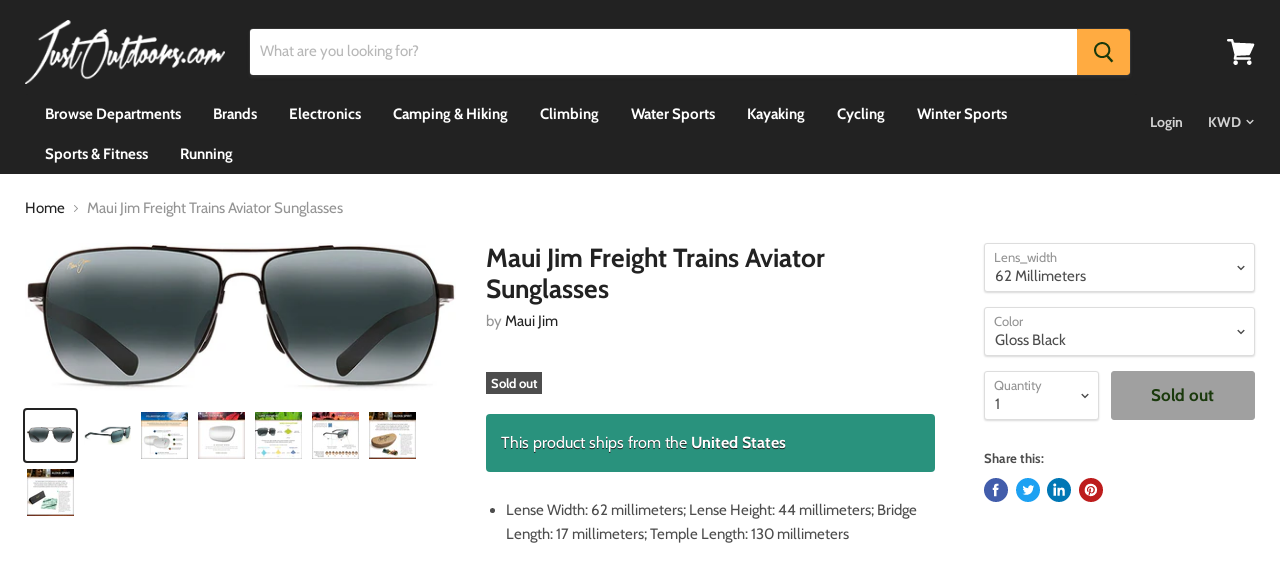

--- FILE ---
content_type: text/html; charset=utf-8
request_url: https://justoutdoors.com/products/maui-jim-freight-trains-aviator-sunglasses
body_size: 28951
content:
<!doctype html>
<html class="no-js no-touch" lang="en">
  <head><!--Content in content_for_header -->
<!--LayoutHub-Embed--><meta name="layouthub" /><link rel="stylesheet" href="https://fonts.googleapis.com/css?display=swap&family=Cabin:100,200,300,400,500,600,700,800,900" /><link rel="stylesheet" type="text/css" href="[data-uri]" media="all">
<!--LH--><!--/LayoutHub-Embed--><script async src="//justoutdoors.com/cdn/shop/t/8/assets/geoip.js?v=2099096430240970591612262760"></script>

    <meta name="p:domain_verify" content="4e76c427b42f7209f2886ceaf3a9a674"/>
    
    <meta name="yandex-verification" content="2d2738937948c711" />
    
    <meta name="google-site-verification" content="ajiXAJeNRXPmKqnMw8p-v7QjHdLEgNViCw6e30sZpFU" />
    
    <meta name="msvalidate.01" content="596C9EAD3C470351FD26388CD79EED46" />


    
    
    
	<!-- SEO MarbGroup --><title>Maui Jim Freight Trains Aviator Sunglasses in Kuwait</title>
    <meta name="description" content="Original Maui Jim Freight Trains Aviator Sunglasses in Kuwait is brought to you by JustOutdoors. Order now on JustOutdoors." /><!-- End SEO MarbGroup -->


    <meta charset="utf-8">
    <meta http-equiv="x-ua-compatible" content="IE=edge">
	
    <title>Maui Jim Freight Trains Aviator Sunglasses — Justoutdoors.com</title>
    
      <meta name="description" content="Lense Width: 62 millimeters; Lense Height: 44 millimeters; Bridge Length: 17 millimeters; Temple Length: 130 millimetersPlease click here for more information about PolarizedPlus2® technology. Choo-choo! Make way for the authentic island styling of the Freight Trains from Maui Jim™! PolarizedPlus®2 Technology: All Maui">
    

    
  <link rel="shortcut icon" href="//justoutdoors.com/cdn/shop/files/UAE_Kuwait_Saudi_Arabia_32x32.png?v=1614281477" type="image/png">


    
      <link rel="canonical" href="https://justoutdoors.com/products/maui-jim-freight-trains-aviator-sunglasses" />
    

    <meta name="viewport" content="width=device-width">

    
    















<meta property="og:site_name" content="Justoutdoors.com">
<meta property="og:url" content="https://justoutdoors.com/products/maui-jim-freight-trains-aviator-sunglasses">
<meta property="og:title" content="Maui Jim Freight Trains Aviator Sunglasses">
<meta property="og:type" content="website">
<meta property="og:description" content="Lense Width: 62 millimeters; Lense Height: 44 millimeters; Bridge Length: 17 millimeters; Temple Length: 130 millimetersPlease click here for more information about PolarizedPlus2® technology. Choo-choo! Make way for the authentic island styling of the Freight Trains from Maui Jim™! PolarizedPlus®2 Technology: All Maui">




    
    
    

    
    
    <meta
      property="og:image"
      content="https://justoutdoors.com/cdn/shop/products/71sBrZW9qkL._AC_UL1500_1828x630.jpg?v=1599241257"
    />
    <meta
      property="og:image:secure_url"
      content="https://justoutdoors.com/cdn/shop/products/71sBrZW9qkL._AC_UL1500_1828x630.jpg?v=1599241257"
    />
    <meta property="og:image:width" content="1828" />
    <meta property="og:image:height" content="630" />
    
    
    <meta property="og:image:alt" content="Maui Jim Freight Trains Aviator Sunglasses" />
  









  <meta name="twitter:site" content="@OutdoorsJust">








<meta name="twitter:title" content="Maui Jim Freight Trains Aviator Sunglasses">
<meta name="twitter:description" content="Lense Width: 62 millimeters; Lense Height: 44 millimeters; Bridge Length: 17 millimeters; Temple Length: 130 millimetersPlease click here for more information about PolarizedPlus2® technology. Choo-choo! Make way for the authentic island styling of the Freight Trains from Maui Jim™! PolarizedPlus®2 Technology: All Maui">


    
    
    
      
      
      <meta name="twitter:card" content="summary_large_image">
    
    
    <meta
      property="twitter:image"
      content="https://justoutdoors.com/cdn/shop/products/71sBrZW9qkL._AC_UL1500_1200x600_crop_center.jpg?v=1599241257"
    />
    <meta property="twitter:image:width" content="1200" />
    <meta property="twitter:image:height" content="600" />
    
    
    <meta property="twitter:image:alt" content="Maui Jim Freight Trains Aviator Sunglasses" />
  



    <script>window.performance && window.performance.mark && window.performance.mark('shopify.content_for_header.start');</script><meta id="shopify-digital-wallet" name="shopify-digital-wallet" content="/6434226243/digital_wallets/dialog">
<link rel="alternate" type="application/json+oembed" href="https://justoutdoors.com/products/maui-jim-freight-trains-aviator-sunglasses.oembed">
<script async="async" src="/checkouts/internal/preloads.js?locale=en-KW"></script>
<script id="shopify-features" type="application/json">{"accessToken":"041ca1f851f2415bb2341fc4eacdd9bf","betas":["rich-media-storefront-analytics"],"domain":"justoutdoors.com","predictiveSearch":true,"shopId":6434226243,"locale":"en"}</script>
<script>var Shopify = Shopify || {};
Shopify.shop = "justoutdoors1.myshopify.com";
Shopify.locale = "en";
Shopify.currency = {"active":"KWD","rate":"1.0"};
Shopify.country = "KW";
Shopify.theme = {"name":"New NavMenu","id":119192092863,"schema_name":"Empire","schema_version":"4.5.0","theme_store_id":838,"role":"main"};
Shopify.theme.handle = "null";
Shopify.theme.style = {"id":null,"handle":null};
Shopify.cdnHost = "justoutdoors.com/cdn";
Shopify.routes = Shopify.routes || {};
Shopify.routes.root = "/";</script>
<script type="module">!function(o){(o.Shopify=o.Shopify||{}).modules=!0}(window);</script>
<script>!function(o){function n(){var o=[];function n(){o.push(Array.prototype.slice.apply(arguments))}return n.q=o,n}var t=o.Shopify=o.Shopify||{};t.loadFeatures=n(),t.autoloadFeatures=n()}(window);</script>
<script id="shop-js-analytics" type="application/json">{"pageType":"product"}</script>
<script defer="defer" async type="module" src="//justoutdoors.com/cdn/shopifycloud/shop-js/modules/v2/client.init-shop-cart-sync_BdyHc3Nr.en.esm.js"></script>
<script defer="defer" async type="module" src="//justoutdoors.com/cdn/shopifycloud/shop-js/modules/v2/chunk.common_Daul8nwZ.esm.js"></script>
<script type="module">
  await import("//justoutdoors.com/cdn/shopifycloud/shop-js/modules/v2/client.init-shop-cart-sync_BdyHc3Nr.en.esm.js");
await import("//justoutdoors.com/cdn/shopifycloud/shop-js/modules/v2/chunk.common_Daul8nwZ.esm.js");

  window.Shopify.SignInWithShop?.initShopCartSync?.({"fedCMEnabled":true,"windoidEnabled":true});

</script>
<script>(function() {
  var isLoaded = false;
  function asyncLoad() {
    if (isLoaded) return;
    isLoaded = true;
    var urls = ["https:\/\/cdn.weglot.com\/weglot_script_tag.js?shop=justoutdoors1.myshopify.com","\/\/cdn.shopify.com\/proxy\/b6825ebc2e08f409614a55ea8872085b1dfad61b99d30b3c35c858e1744a07f7\/session-recording-now.herokuapp.com\/session-recording-now.js?shop=justoutdoors1.myshopify.com\u0026sp-cache-control=cHVibGljLCBtYXgtYWdlPTkwMA","https:\/\/app.layouthub.com\/shopify\/layouthub.js?shop=justoutdoors1.myshopify.com"];
    for (var i = 0; i < urls.length; i++) {
      var s = document.createElement('script');
      s.type = 'text/javascript';
      s.async = true;
      s.src = urls[i];
      var x = document.getElementsByTagName('script')[0];
      x.parentNode.insertBefore(s, x);
    }
  };
  if(window.attachEvent) {
    window.attachEvent('onload', asyncLoad);
  } else {
    window.addEventListener('load', asyncLoad, false);
  }
})();</script>
<script id="__st">var __st={"a":6434226243,"offset":-18000,"reqid":"97f5b319-7c07-41fb-98a1-e999aa196f53-1769020995","pageurl":"justoutdoors.com\/products\/maui-jim-freight-trains-aviator-sunglasses","u":"b813dd369f8c","p":"product","rtyp":"product","rid":4550677200963};</script>
<script>window.ShopifyPaypalV4VisibilityTracking = true;</script>
<script id="captcha-bootstrap">!function(){'use strict';const t='contact',e='account',n='new_comment',o=[[t,t],['blogs',n],['comments',n],[t,'customer']],c=[[e,'customer_login'],[e,'guest_login'],[e,'recover_customer_password'],[e,'create_customer']],r=t=>t.map((([t,e])=>`form[action*='/${t}']:not([data-nocaptcha='true']) input[name='form_type'][value='${e}']`)).join(','),a=t=>()=>t?[...document.querySelectorAll(t)].map((t=>t.form)):[];function s(){const t=[...o],e=r(t);return a(e)}const i='password',u='form_key',d=['recaptcha-v3-token','g-recaptcha-response','h-captcha-response',i],f=()=>{try{return window.sessionStorage}catch{return}},m='__shopify_v',_=t=>t.elements[u];function p(t,e,n=!1){try{const o=window.sessionStorage,c=JSON.parse(o.getItem(e)),{data:r}=function(t){const{data:e,action:n}=t;return t[m]||n?{data:e,action:n}:{data:t,action:n}}(c);for(const[e,n]of Object.entries(r))t.elements[e]&&(t.elements[e].value=n);n&&o.removeItem(e)}catch(o){console.error('form repopulation failed',{error:o})}}const l='form_type',E='cptcha';function T(t){t.dataset[E]=!0}const w=window,h=w.document,L='Shopify',v='ce_forms',y='captcha';let A=!1;((t,e)=>{const n=(g='f06e6c50-85a8-45c8-87d0-21a2b65856fe',I='https://cdn.shopify.com/shopifycloud/storefront-forms-hcaptcha/ce_storefront_forms_captcha_hcaptcha.v1.5.2.iife.js',D={infoText:'Protected by hCaptcha',privacyText:'Privacy',termsText:'Terms'},(t,e,n)=>{const o=w[L][v],c=o.bindForm;if(c)return c(t,g,e,D).then(n);var r;o.q.push([[t,g,e,D],n]),r=I,A||(h.body.append(Object.assign(h.createElement('script'),{id:'captcha-provider',async:!0,src:r})),A=!0)});var g,I,D;w[L]=w[L]||{},w[L][v]=w[L][v]||{},w[L][v].q=[],w[L][y]=w[L][y]||{},w[L][y].protect=function(t,e){n(t,void 0,e),T(t)},Object.freeze(w[L][y]),function(t,e,n,w,h,L){const[v,y,A,g]=function(t,e,n){const i=e?o:[],u=t?c:[],d=[...i,...u],f=r(d),m=r(i),_=r(d.filter((([t,e])=>n.includes(e))));return[a(f),a(m),a(_),s()]}(w,h,L),I=t=>{const e=t.target;return e instanceof HTMLFormElement?e:e&&e.form},D=t=>v().includes(t);t.addEventListener('submit',(t=>{const e=I(t);if(!e)return;const n=D(e)&&!e.dataset.hcaptchaBound&&!e.dataset.recaptchaBound,o=_(e),c=g().includes(e)&&(!o||!o.value);(n||c)&&t.preventDefault(),c&&!n&&(function(t){try{if(!f())return;!function(t){const e=f();if(!e)return;const n=_(t);if(!n)return;const o=n.value;o&&e.removeItem(o)}(t);const e=Array.from(Array(32),(()=>Math.random().toString(36)[2])).join('');!function(t,e){_(t)||t.append(Object.assign(document.createElement('input'),{type:'hidden',name:u})),t.elements[u].value=e}(t,e),function(t,e){const n=f();if(!n)return;const o=[...t.querySelectorAll(`input[type='${i}']`)].map((({name:t})=>t)),c=[...d,...o],r={};for(const[a,s]of new FormData(t).entries())c.includes(a)||(r[a]=s);n.setItem(e,JSON.stringify({[m]:1,action:t.action,data:r}))}(t,e)}catch(e){console.error('failed to persist form',e)}}(e),e.submit())}));const S=(t,e)=>{t&&!t.dataset[E]&&(n(t,e.some((e=>e===t))),T(t))};for(const o of['focusin','change'])t.addEventListener(o,(t=>{const e=I(t);D(e)&&S(e,y())}));const B=e.get('form_key'),M=e.get(l),P=B&&M;t.addEventListener('DOMContentLoaded',(()=>{const t=y();if(P)for(const e of t)e.elements[l].value===M&&p(e,B);[...new Set([...A(),...v().filter((t=>'true'===t.dataset.shopifyCaptcha))])].forEach((e=>S(e,t)))}))}(h,new URLSearchParams(w.location.search),n,t,e,['guest_login'])})(!0,!0)}();</script>
<script integrity="sha256-4kQ18oKyAcykRKYeNunJcIwy7WH5gtpwJnB7kiuLZ1E=" data-source-attribution="shopify.loadfeatures" defer="defer" src="//justoutdoors.com/cdn/shopifycloud/storefront/assets/storefront/load_feature-a0a9edcb.js" crossorigin="anonymous"></script>
<script data-source-attribution="shopify.dynamic_checkout.dynamic.init">var Shopify=Shopify||{};Shopify.PaymentButton=Shopify.PaymentButton||{isStorefrontPortableWallets:!0,init:function(){window.Shopify.PaymentButton.init=function(){};var t=document.createElement("script");t.src="https://justoutdoors.com/cdn/shopifycloud/portable-wallets/latest/portable-wallets.en.js",t.type="module",document.head.appendChild(t)}};
</script>
<script data-source-attribution="shopify.dynamic_checkout.buyer_consent">
  function portableWalletsHideBuyerConsent(e){var t=document.getElementById("shopify-buyer-consent"),n=document.getElementById("shopify-subscription-policy-button");t&&n&&(t.classList.add("hidden"),t.setAttribute("aria-hidden","true"),n.removeEventListener("click",e))}function portableWalletsShowBuyerConsent(e){var t=document.getElementById("shopify-buyer-consent"),n=document.getElementById("shopify-subscription-policy-button");t&&n&&(t.classList.remove("hidden"),t.removeAttribute("aria-hidden"),n.addEventListener("click",e))}window.Shopify?.PaymentButton&&(window.Shopify.PaymentButton.hideBuyerConsent=portableWalletsHideBuyerConsent,window.Shopify.PaymentButton.showBuyerConsent=portableWalletsShowBuyerConsent);
</script>
<script data-source-attribution="shopify.dynamic_checkout.cart.bootstrap">document.addEventListener("DOMContentLoaded",(function(){function t(){return document.querySelector("shopify-accelerated-checkout-cart, shopify-accelerated-checkout")}if(t())Shopify.PaymentButton.init();else{new MutationObserver((function(e,n){t()&&(Shopify.PaymentButton.init(),n.disconnect())})).observe(document.body,{childList:!0,subtree:!0})}}));
</script>

<script>window.performance && window.performance.mark && window.performance.mark('shopify.content_for_header.end');</script>

    <script>
      document.documentElement.className=document.documentElement.className.replace(/\bno-js\b/,'js');
      if(window.Shopify&&window.Shopify.designMode)document.documentElement.className+=' in-theme-editor';
      if(('ontouchstart' in window)||window.DocumentTouch&&document instanceof DocumentTouch)document.documentElement.className=document.documentElement.className.replace(/\bno-touch\b/,'has-touch');
    </script>

    <link href="//justoutdoors.com/cdn/shop/t/8/assets/nav_menu.css?v=116603810873574455921612865206" rel="stylesheet" type="text/css" media="all" />
    <link href="//justoutdoors.com/cdn/shop/t/8/assets/theme.scss.css?v=40329026834811467571759260627" rel="stylesheet" type="text/css" media="all" />
    
    
    
    
    
    
    
    
    
    
  <link href="https://monorail-edge.shopifysvc.com" rel="dns-prefetch">
<script>(function(){if ("sendBeacon" in navigator && "performance" in window) {try {var session_token_from_headers = performance.getEntriesByType('navigation')[0].serverTiming.find(x => x.name == '_s').description;} catch {var session_token_from_headers = undefined;}var session_cookie_matches = document.cookie.match(/_shopify_s=([^;]*)/);var session_token_from_cookie = session_cookie_matches && session_cookie_matches.length === 2 ? session_cookie_matches[1] : "";var session_token = session_token_from_headers || session_token_from_cookie || "";function handle_abandonment_event(e) {var entries = performance.getEntries().filter(function(entry) {return /monorail-edge.shopifysvc.com/.test(entry.name);});if (!window.abandonment_tracked && entries.length === 0) {window.abandonment_tracked = true;var currentMs = Date.now();var navigation_start = performance.timing.navigationStart;var payload = {shop_id: 6434226243,url: window.location.href,navigation_start,duration: currentMs - navigation_start,session_token,page_type: "product"};window.navigator.sendBeacon("https://monorail-edge.shopifysvc.com/v1/produce", JSON.stringify({schema_id: "online_store_buyer_site_abandonment/1.1",payload: payload,metadata: {event_created_at_ms: currentMs,event_sent_at_ms: currentMs}}));}}window.addEventListener('pagehide', handle_abandonment_event);}}());</script>
<script id="web-pixels-manager-setup">(function e(e,d,r,n,o){if(void 0===o&&(o={}),!Boolean(null===(a=null===(i=window.Shopify)||void 0===i?void 0:i.analytics)||void 0===a?void 0:a.replayQueue)){var i,a;window.Shopify=window.Shopify||{};var t=window.Shopify;t.analytics=t.analytics||{};var s=t.analytics;s.replayQueue=[],s.publish=function(e,d,r){return s.replayQueue.push([e,d,r]),!0};try{self.performance.mark("wpm:start")}catch(e){}var l=function(){var e={modern:/Edge?\/(1{2}[4-9]|1[2-9]\d|[2-9]\d{2}|\d{4,})\.\d+(\.\d+|)|Firefox\/(1{2}[4-9]|1[2-9]\d|[2-9]\d{2}|\d{4,})\.\d+(\.\d+|)|Chrom(ium|e)\/(9{2}|\d{3,})\.\d+(\.\d+|)|(Maci|X1{2}).+ Version\/(15\.\d+|(1[6-9]|[2-9]\d|\d{3,})\.\d+)([,.]\d+|)( \(\w+\)|)( Mobile\/\w+|) Safari\/|Chrome.+OPR\/(9{2}|\d{3,})\.\d+\.\d+|(CPU[ +]OS|iPhone[ +]OS|CPU[ +]iPhone|CPU IPhone OS|CPU iPad OS)[ +]+(15[._]\d+|(1[6-9]|[2-9]\d|\d{3,})[._]\d+)([._]\d+|)|Android:?[ /-](13[3-9]|1[4-9]\d|[2-9]\d{2}|\d{4,})(\.\d+|)(\.\d+|)|Android.+Firefox\/(13[5-9]|1[4-9]\d|[2-9]\d{2}|\d{4,})\.\d+(\.\d+|)|Android.+Chrom(ium|e)\/(13[3-9]|1[4-9]\d|[2-9]\d{2}|\d{4,})\.\d+(\.\d+|)|SamsungBrowser\/([2-9]\d|\d{3,})\.\d+/,legacy:/Edge?\/(1[6-9]|[2-9]\d|\d{3,})\.\d+(\.\d+|)|Firefox\/(5[4-9]|[6-9]\d|\d{3,})\.\d+(\.\d+|)|Chrom(ium|e)\/(5[1-9]|[6-9]\d|\d{3,})\.\d+(\.\d+|)([\d.]+$|.*Safari\/(?![\d.]+ Edge\/[\d.]+$))|(Maci|X1{2}).+ Version\/(10\.\d+|(1[1-9]|[2-9]\d|\d{3,})\.\d+)([,.]\d+|)( \(\w+\)|)( Mobile\/\w+|) Safari\/|Chrome.+OPR\/(3[89]|[4-9]\d|\d{3,})\.\d+\.\d+|(CPU[ +]OS|iPhone[ +]OS|CPU[ +]iPhone|CPU IPhone OS|CPU iPad OS)[ +]+(10[._]\d+|(1[1-9]|[2-9]\d|\d{3,})[._]\d+)([._]\d+|)|Android:?[ /-](13[3-9]|1[4-9]\d|[2-9]\d{2}|\d{4,})(\.\d+|)(\.\d+|)|Mobile Safari.+OPR\/([89]\d|\d{3,})\.\d+\.\d+|Android.+Firefox\/(13[5-9]|1[4-9]\d|[2-9]\d{2}|\d{4,})\.\d+(\.\d+|)|Android.+Chrom(ium|e)\/(13[3-9]|1[4-9]\d|[2-9]\d{2}|\d{4,})\.\d+(\.\d+|)|Android.+(UC? ?Browser|UCWEB|U3)[ /]?(15\.([5-9]|\d{2,})|(1[6-9]|[2-9]\d|\d{3,})\.\d+)\.\d+|SamsungBrowser\/(5\.\d+|([6-9]|\d{2,})\.\d+)|Android.+MQ{2}Browser\/(14(\.(9|\d{2,})|)|(1[5-9]|[2-9]\d|\d{3,})(\.\d+|))(\.\d+|)|K[Aa][Ii]OS\/(3\.\d+|([4-9]|\d{2,})\.\d+)(\.\d+|)/},d=e.modern,r=e.legacy,n=navigator.userAgent;return n.match(d)?"modern":n.match(r)?"legacy":"unknown"}(),u="modern"===l?"modern":"legacy",c=(null!=n?n:{modern:"",legacy:""})[u],f=function(e){return[e.baseUrl,"/wpm","/b",e.hashVersion,"modern"===e.buildTarget?"m":"l",".js"].join("")}({baseUrl:d,hashVersion:r,buildTarget:u}),m=function(e){var d=e.version,r=e.bundleTarget,n=e.surface,o=e.pageUrl,i=e.monorailEndpoint;return{emit:function(e){var a=e.status,t=e.errorMsg,s=(new Date).getTime(),l=JSON.stringify({metadata:{event_sent_at_ms:s},events:[{schema_id:"web_pixels_manager_load/3.1",payload:{version:d,bundle_target:r,page_url:o,status:a,surface:n,error_msg:t},metadata:{event_created_at_ms:s}}]});if(!i)return console&&console.warn&&console.warn("[Web Pixels Manager] No Monorail endpoint provided, skipping logging."),!1;try{return self.navigator.sendBeacon.bind(self.navigator)(i,l)}catch(e){}var u=new XMLHttpRequest;try{return u.open("POST",i,!0),u.setRequestHeader("Content-Type","text/plain"),u.send(l),!0}catch(e){return console&&console.warn&&console.warn("[Web Pixels Manager] Got an unhandled error while logging to Monorail."),!1}}}}({version:r,bundleTarget:l,surface:e.surface,pageUrl:self.location.href,monorailEndpoint:e.monorailEndpoint});try{o.browserTarget=l,function(e){var d=e.src,r=e.async,n=void 0===r||r,o=e.onload,i=e.onerror,a=e.sri,t=e.scriptDataAttributes,s=void 0===t?{}:t,l=document.createElement("script"),u=document.querySelector("head"),c=document.querySelector("body");if(l.async=n,l.src=d,a&&(l.integrity=a,l.crossOrigin="anonymous"),s)for(var f in s)if(Object.prototype.hasOwnProperty.call(s,f))try{l.dataset[f]=s[f]}catch(e){}if(o&&l.addEventListener("load",o),i&&l.addEventListener("error",i),u)u.appendChild(l);else{if(!c)throw new Error("Did not find a head or body element to append the script");c.appendChild(l)}}({src:f,async:!0,onload:function(){if(!function(){var e,d;return Boolean(null===(d=null===(e=window.Shopify)||void 0===e?void 0:e.analytics)||void 0===d?void 0:d.initialized)}()){var d=window.webPixelsManager.init(e)||void 0;if(d){var r=window.Shopify.analytics;r.replayQueue.forEach((function(e){var r=e[0],n=e[1],o=e[2];d.publishCustomEvent(r,n,o)})),r.replayQueue=[],r.publish=d.publishCustomEvent,r.visitor=d.visitor,r.initialized=!0}}},onerror:function(){return m.emit({status:"failed",errorMsg:"".concat(f," has failed to load")})},sri:function(e){var d=/^sha384-[A-Za-z0-9+/=]+$/;return"string"==typeof e&&d.test(e)}(c)?c:"",scriptDataAttributes:o}),m.emit({status:"loading"})}catch(e){m.emit({status:"failed",errorMsg:(null==e?void 0:e.message)||"Unknown error"})}}})({shopId: 6434226243,storefrontBaseUrl: "https://justoutdoors.com",extensionsBaseUrl: "https://extensions.shopifycdn.com/cdn/shopifycloud/web-pixels-manager",monorailEndpoint: "https://monorail-edge.shopifysvc.com/unstable/produce_batch",surface: "storefront-renderer",enabledBetaFlags: ["2dca8a86"],webPixelsConfigList: [{"id":"535331007","configuration":"{\"config\":\"{\\\"pixel_id\\\":\\\"G-8WPB1DWWH7\\\",\\\"gtag_events\\\":[{\\\"type\\\":\\\"purchase\\\",\\\"action_label\\\":\\\"G-8WPB1DWWH7\\\"},{\\\"type\\\":\\\"page_view\\\",\\\"action_label\\\":\\\"G-8WPB1DWWH7\\\"},{\\\"type\\\":\\\"view_item\\\",\\\"action_label\\\":\\\"G-8WPB1DWWH7\\\"},{\\\"type\\\":\\\"search\\\",\\\"action_label\\\":\\\"G-8WPB1DWWH7\\\"},{\\\"type\\\":\\\"add_to_cart\\\",\\\"action_label\\\":\\\"G-8WPB1DWWH7\\\"},{\\\"type\\\":\\\"begin_checkout\\\",\\\"action_label\\\":\\\"G-8WPB1DWWH7\\\"},{\\\"type\\\":\\\"add_payment_info\\\",\\\"action_label\\\":\\\"G-8WPB1DWWH7\\\"}],\\\"enable_monitoring_mode\\\":false}\"}","eventPayloadVersion":"v1","runtimeContext":"OPEN","scriptVersion":"b2a88bafab3e21179ed38636efcd8a93","type":"APP","apiClientId":1780363,"privacyPurposes":[],"dataSharingAdjustments":{"protectedCustomerApprovalScopes":["read_customer_address","read_customer_email","read_customer_name","read_customer_personal_data","read_customer_phone"]}},{"id":"shopify-app-pixel","configuration":"{}","eventPayloadVersion":"v1","runtimeContext":"STRICT","scriptVersion":"0450","apiClientId":"shopify-pixel","type":"APP","privacyPurposes":["ANALYTICS","MARKETING"]},{"id":"shopify-custom-pixel","eventPayloadVersion":"v1","runtimeContext":"LAX","scriptVersion":"0450","apiClientId":"shopify-pixel","type":"CUSTOM","privacyPurposes":["ANALYTICS","MARKETING"]}],isMerchantRequest: false,initData: {"shop":{"name":"Justoutdoors.com","paymentSettings":{"currencyCode":"KWD"},"myshopifyDomain":"justoutdoors1.myshopify.com","countryCode":"KW","storefrontUrl":"https:\/\/justoutdoors.com"},"customer":null,"cart":null,"checkout":null,"productVariants":[{"price":{"amount":0.0,"currencyCode":"KWD"},"product":{"title":"Maui Jim Freight Trains Aviator Sunglasses","vendor":"Maui Jim","id":"4550677200963","untranslatedTitle":"Maui Jim Freight Trains Aviator Sunglasses","url":"\/products\/maui-jim-freight-trains-aviator-sunglasses","type":"Clothing, Shoes \u0026 Jewelry"},"id":"32040602370115","image":{"src":"\/\/justoutdoors.com\/cdn\/shop\/products\/71sBrZW9qkL._AC_UL1500.jpg?v=1599241257"},"sku":"B004OYB39U","title":"62 Millimeters \/ Gloss Black","untranslatedTitle":"62 Millimeters \/ Gloss Black"}],"purchasingCompany":null},},"https://justoutdoors.com/cdn","fcfee988w5aeb613cpc8e4bc33m6693e112",{"modern":"","legacy":""},{"shopId":"6434226243","storefrontBaseUrl":"https:\/\/justoutdoors.com","extensionBaseUrl":"https:\/\/extensions.shopifycdn.com\/cdn\/shopifycloud\/web-pixels-manager","surface":"storefront-renderer","enabledBetaFlags":"[\"2dca8a86\"]","isMerchantRequest":"false","hashVersion":"fcfee988w5aeb613cpc8e4bc33m6693e112","publish":"custom","events":"[[\"page_viewed\",{}],[\"product_viewed\",{\"productVariant\":{\"price\":{\"amount\":0.0,\"currencyCode\":\"KWD\"},\"product\":{\"title\":\"Maui Jim Freight Trains Aviator Sunglasses\",\"vendor\":\"Maui Jim\",\"id\":\"4550677200963\",\"untranslatedTitle\":\"Maui Jim Freight Trains Aviator Sunglasses\",\"url\":\"\/products\/maui-jim-freight-trains-aviator-sunglasses\",\"type\":\"Clothing, Shoes \u0026 Jewelry\"},\"id\":\"32040602370115\",\"image\":{\"src\":\"\/\/justoutdoors.com\/cdn\/shop\/products\/71sBrZW9qkL._AC_UL1500.jpg?v=1599241257\"},\"sku\":\"B004OYB39U\",\"title\":\"62 Millimeters \/ Gloss Black\",\"untranslatedTitle\":\"62 Millimeters \/ Gloss Black\"}}]]"});</script><script>
  window.ShopifyAnalytics = window.ShopifyAnalytics || {};
  window.ShopifyAnalytics.meta = window.ShopifyAnalytics.meta || {};
  window.ShopifyAnalytics.meta.currency = 'KWD';
  var meta = {"product":{"id":4550677200963,"gid":"gid:\/\/shopify\/Product\/4550677200963","vendor":"Maui Jim","type":"Clothing, Shoes \u0026 Jewelry","handle":"maui-jim-freight-trains-aviator-sunglasses","variants":[{"id":32040602370115,"price":0,"name":"Maui Jim Freight Trains Aviator Sunglasses - 62 Millimeters \/ Gloss Black","public_title":"62 Millimeters \/ Gloss Black","sku":"B004OYB39U"}],"remote":false},"page":{"pageType":"product","resourceType":"product","resourceId":4550677200963,"requestId":"97f5b319-7c07-41fb-98a1-e999aa196f53-1769020995"}};
  for (var attr in meta) {
    window.ShopifyAnalytics.meta[attr] = meta[attr];
  }
</script>
<script class="analytics">
  (function () {
    var customDocumentWrite = function(content) {
      var jquery = null;

      if (window.jQuery) {
        jquery = window.jQuery;
      } else if (window.Checkout && window.Checkout.$) {
        jquery = window.Checkout.$;
      }

      if (jquery) {
        jquery('body').append(content);
      }
    };

    var hasLoggedConversion = function(token) {
      if (token) {
        return document.cookie.indexOf('loggedConversion=' + token) !== -1;
      }
      return false;
    }

    var setCookieIfConversion = function(token) {
      if (token) {
        var twoMonthsFromNow = new Date(Date.now());
        twoMonthsFromNow.setMonth(twoMonthsFromNow.getMonth() + 2);

        document.cookie = 'loggedConversion=' + token + '; expires=' + twoMonthsFromNow;
      }
    }

    var trekkie = window.ShopifyAnalytics.lib = window.trekkie = window.trekkie || [];
    if (trekkie.integrations) {
      return;
    }
    trekkie.methods = [
      'identify',
      'page',
      'ready',
      'track',
      'trackForm',
      'trackLink'
    ];
    trekkie.factory = function(method) {
      return function() {
        var args = Array.prototype.slice.call(arguments);
        args.unshift(method);
        trekkie.push(args);
        return trekkie;
      };
    };
    for (var i = 0; i < trekkie.methods.length; i++) {
      var key = trekkie.methods[i];
      trekkie[key] = trekkie.factory(key);
    }
    trekkie.load = function(config) {
      trekkie.config = config || {};
      trekkie.config.initialDocumentCookie = document.cookie;
      var first = document.getElementsByTagName('script')[0];
      var script = document.createElement('script');
      script.type = 'text/javascript';
      script.onerror = function(e) {
        var scriptFallback = document.createElement('script');
        scriptFallback.type = 'text/javascript';
        scriptFallback.onerror = function(error) {
                var Monorail = {
      produce: function produce(monorailDomain, schemaId, payload) {
        var currentMs = new Date().getTime();
        var event = {
          schema_id: schemaId,
          payload: payload,
          metadata: {
            event_created_at_ms: currentMs,
            event_sent_at_ms: currentMs
          }
        };
        return Monorail.sendRequest("https://" + monorailDomain + "/v1/produce", JSON.stringify(event));
      },
      sendRequest: function sendRequest(endpointUrl, payload) {
        // Try the sendBeacon API
        if (window && window.navigator && typeof window.navigator.sendBeacon === 'function' && typeof window.Blob === 'function' && !Monorail.isIos12()) {
          var blobData = new window.Blob([payload], {
            type: 'text/plain'
          });

          if (window.navigator.sendBeacon(endpointUrl, blobData)) {
            return true;
          } // sendBeacon was not successful

        } // XHR beacon

        var xhr = new XMLHttpRequest();

        try {
          xhr.open('POST', endpointUrl);
          xhr.setRequestHeader('Content-Type', 'text/plain');
          xhr.send(payload);
        } catch (e) {
          console.log(e);
        }

        return false;
      },
      isIos12: function isIos12() {
        return window.navigator.userAgent.lastIndexOf('iPhone; CPU iPhone OS 12_') !== -1 || window.navigator.userAgent.lastIndexOf('iPad; CPU OS 12_') !== -1;
      }
    };
    Monorail.produce('monorail-edge.shopifysvc.com',
      'trekkie_storefront_load_errors/1.1',
      {shop_id: 6434226243,
      theme_id: 119192092863,
      app_name: "storefront",
      context_url: window.location.href,
      source_url: "//justoutdoors.com/cdn/s/trekkie.storefront.cd680fe47e6c39ca5d5df5f0a32d569bc48c0f27.min.js"});

        };
        scriptFallback.async = true;
        scriptFallback.src = '//justoutdoors.com/cdn/s/trekkie.storefront.cd680fe47e6c39ca5d5df5f0a32d569bc48c0f27.min.js';
        first.parentNode.insertBefore(scriptFallback, first);
      };
      script.async = true;
      script.src = '//justoutdoors.com/cdn/s/trekkie.storefront.cd680fe47e6c39ca5d5df5f0a32d569bc48c0f27.min.js';
      first.parentNode.insertBefore(script, first);
    };
    trekkie.load(
      {"Trekkie":{"appName":"storefront","development":false,"defaultAttributes":{"shopId":6434226243,"isMerchantRequest":null,"themeId":119192092863,"themeCityHash":"215501263901164076","contentLanguage":"en","currency":"KWD","eventMetadataId":"6ad4b909-364e-4d6a-b7ff-755d9642fc1f"},"isServerSideCookieWritingEnabled":true,"monorailRegion":"shop_domain","enabledBetaFlags":["65f19447"]},"Session Attribution":{},"S2S":{"facebookCapiEnabled":false,"source":"trekkie-storefront-renderer","apiClientId":580111}}
    );

    var loaded = false;
    trekkie.ready(function() {
      if (loaded) return;
      loaded = true;

      window.ShopifyAnalytics.lib = window.trekkie;

      var originalDocumentWrite = document.write;
      document.write = customDocumentWrite;
      try { window.ShopifyAnalytics.merchantGoogleAnalytics.call(this); } catch(error) {};
      document.write = originalDocumentWrite;

      window.ShopifyAnalytics.lib.page(null,{"pageType":"product","resourceType":"product","resourceId":4550677200963,"requestId":"97f5b319-7c07-41fb-98a1-e999aa196f53-1769020995","shopifyEmitted":true});

      var match = window.location.pathname.match(/checkouts\/(.+)\/(thank_you|post_purchase)/)
      var token = match? match[1]: undefined;
      if (!hasLoggedConversion(token)) {
        setCookieIfConversion(token);
        window.ShopifyAnalytics.lib.track("Viewed Product",{"currency":"KWD","variantId":32040602370115,"productId":4550677200963,"productGid":"gid:\/\/shopify\/Product\/4550677200963","name":"Maui Jim Freight Trains Aviator Sunglasses - 62 Millimeters \/ Gloss Black","price":"0.000","sku":"B004OYB39U","brand":"Maui Jim","variant":"62 Millimeters \/ Gloss Black","category":"Clothing, Shoes \u0026 Jewelry","nonInteraction":true,"remote":false},undefined,undefined,{"shopifyEmitted":true});
      window.ShopifyAnalytics.lib.track("monorail:\/\/trekkie_storefront_viewed_product\/1.1",{"currency":"KWD","variantId":32040602370115,"productId":4550677200963,"productGid":"gid:\/\/shopify\/Product\/4550677200963","name":"Maui Jim Freight Trains Aviator Sunglasses - 62 Millimeters \/ Gloss Black","price":"0.000","sku":"B004OYB39U","brand":"Maui Jim","variant":"62 Millimeters \/ Gloss Black","category":"Clothing, Shoes \u0026 Jewelry","nonInteraction":true,"remote":false,"referer":"https:\/\/justoutdoors.com\/products\/maui-jim-freight-trains-aviator-sunglasses"});
      }
    });


        var eventsListenerScript = document.createElement('script');
        eventsListenerScript.async = true;
        eventsListenerScript.src = "//justoutdoors.com/cdn/shopifycloud/storefront/assets/shop_events_listener-3da45d37.js";
        document.getElementsByTagName('head')[0].appendChild(eventsListenerScript);

})();</script>
<script
  defer
  src="https://justoutdoors.com/cdn/shopifycloud/perf-kit/shopify-perf-kit-3.0.4.min.js"
  data-application="storefront-renderer"
  data-shop-id="6434226243"
  data-render-region="gcp-us-central1"
  data-page-type="product"
  data-theme-instance-id="119192092863"
  data-theme-name="Empire"
  data-theme-version="4.5.0"
  data-monorail-region="shop_domain"
  data-resource-timing-sampling-rate="10"
  data-shs="true"
  data-shs-beacon="true"
  data-shs-export-with-fetch="true"
  data-shs-logs-sample-rate="1"
  data-shs-beacon-endpoint="https://justoutdoors.com/api/collect"
></script>
</head>

  <body class="template-product">
    <a class="skip-to-main" href="#site-main">Skip to content</a>
    <div id="shopify-section-static-announcement" class="shopify-section site-announcement"><script
  type="application/json"
  data-section-id="static-announcement"
  data-section-type="static-announcement">
</script>










</div>
    <header
      class="site-header site-header-nav--open"
      role="banner"
      data-site-header
    >
      <div id="shopify-section-static-header" class="shopify-section site-header-wrapper"><script
  type="application/json"
  data-section-id="static-header"
  data-section-type="static-header"
  data-section-data>
  {
    "settings": {
      "sticky_header": true,
      "live_search": {
        "enable": true,
        "enable_images": true,
        "enable_content": false,
        "money_format": "{{amount}}0 KD",
        "context": {
          "view_all_results": "View all results",
          "view_all_products": "View all products",
          "content_results": {
            "title": "Pages \u0026amp; Posts",
            "no_results": "No results."
          },
          "no_results_products": {
            "title": "No products for “*terms*”.",
            "message": "Sorry, we couldn’t find any matches."
          }
        }
      }
    },
    "currency": {
      "enable": true,
      "shop_currency": "KWD",
      "default_currency": "KWD",
      "display_format": "money_format",
      "money_format": "{{amount}}0 KD",
      "money_format_no_currency": "{{amount}}0 KD",
      "money_format_currency": "{{amount}}0 KWD"
    }
  }
</script>

<div
  class="
    site-header-main
    
  "
  data-site-header-main
  data-site-header-sticky
>
  <a class="site-header-menu-toggle" href="#" data-menu-toggle>
    <div class="site-header-menu-toggle--button" tabindex="-1">
      <span class="toggle-icon--bar toggle-icon--bar-top"></span>
      <span class="toggle-icon--bar toggle-icon--bar-middle"></span>
      <span class="toggle-icon--bar toggle-icon--bar-bottom"></span>
      <span class="visually-hidden">Menu</span>
    </div>
  </a>

  <div
    class="
      site-header-main-content
      
    "
  >
    <div class="site-header-logo">
      <a
        class="site-logo"
        href="/">
        
          
          
          
          
          

          

          

  

  <img
    
      src="//justoutdoors.com/cdn/shop/files/just-outdoors_Web_1_262x.1_220x70.png?v=1614280169"
    
    alt="Online Shopping in Kuwait"

    
      data-rimg
      srcset="//justoutdoors.com/cdn/shop/files/just-outdoors_Web_1_262x.1_220x70.png?v=1614280169 1x"
    

    class="site-logo-image"
    style="
            max-width: 200px;
            max-height: 100px;
          "
    
  >




        
      </a>
    </div>

    



<div class="live-search" data-live-search>
  <form
    class="live-search-form form-fields-inline"
    action="/search"
    method="get"
    role="search"
    aria-label="Product"
    data-live-search-form
  >
    <input type="hidden" name="type" value="product">
    <div class="form-field no-label">
      <input
        class="form-field-input live-search-form-field"
        type="text"
        name="q"
        aria-label="Search"
        placeholder="What are you looking for?"
        
        autocomplete="off"
        data-live-search-input>
      <button
        class="live-search-takeover-cancel"
        type="submit"
        data-live-search-takeover-cancel>
        Cancel
      </button>

      <button
        class="live-search-button button-primary"
        type="button"
        aria-label="Search"
        data-live-search-submit
      >
        <span class="search-icon search-icon--inactive">
          <svg
  aria-hidden="true"
  focusable="false"
  role="presentation"
  xmlns="http://www.w3.org/2000/svg"
  width="20"
  height="21"
  viewBox="0 0 20 21"
>
  <path fill="currentColor" fill-rule="evenodd" d="M12.514 14.906a8.264 8.264 0 0 1-4.322 1.21C3.668 16.116 0 12.513 0 8.07 0 3.626 3.668.023 8.192.023c4.525 0 8.193 3.603 8.193 8.047 0 2.033-.769 3.89-2.035 5.307l4.999 5.552-1.775 1.597-5.06-5.62zm-4.322-.843c3.37 0 6.102-2.684 6.102-5.993 0-3.31-2.732-5.994-6.102-5.994S2.09 4.76 2.09 8.07c0 3.31 2.732 5.993 6.102 5.993z"/>
</svg>
        </span>
        <span class="search-icon search-icon--active">
          <svg
  aria-hidden="true"
  focusable="false"
  role="presentation"
  width="26"
  height="26"
  viewBox="0 0 26 26"
  xmlns="http://www.w3.org/2000/svg"
>
  <g fill-rule="nonzero" fill="currentColor">
    <path d="M13 26C5.82 26 0 20.18 0 13S5.82 0 13 0s13 5.82 13 13-5.82 13-13 13zm0-3.852a9.148 9.148 0 1 0 0-18.296 9.148 9.148 0 0 0 0 18.296z" opacity=".29"/><path d="M13 26c7.18 0 13-5.82 13-13a1.926 1.926 0 0 0-3.852 0A9.148 9.148 0 0 1 13 22.148 1.926 1.926 0 0 0 13 26z"/>
  </g>
</svg>
        </span>
      </button>
    </div>

    <div class="search-flydown" data-live-search-flydown>
      <div class="search-flydown--placeholder" data-live-search-placeholder>
        <div class="search-flydown--product-items">
          
            <a class="search-flydown--product search-flydown--product" href="#">
              
                <div class="search-flydown--product-image">
                  <svg class="placeholder--image placeholder--content-image" xmlns="http://www.w3.org/2000/svg" viewBox="0 0 525.5 525.5"><path d="M324.5 212.7H203c-1.6 0-2.8 1.3-2.8 2.8V308c0 1.6 1.3 2.8 2.8 2.8h121.6c1.6 0 2.8-1.3 2.8-2.8v-92.5c0-1.6-1.3-2.8-2.9-2.8zm1.1 95.3c0 .6-.5 1.1-1.1 1.1H203c-.6 0-1.1-.5-1.1-1.1v-92.5c0-.6.5-1.1 1.1-1.1h121.6c.6 0 1.1.5 1.1 1.1V308z"/><path d="M210.4 299.5H240v.1s.1 0 .2-.1h75.2v-76.2h-105v76.2zm1.8-7.2l20-20c1.6-1.6 3.8-2.5 6.1-2.5s4.5.9 6.1 2.5l1.5 1.5 16.8 16.8c-12.9 3.3-20.7 6.3-22.8 7.2h-27.7v-5.5zm101.5-10.1c-20.1 1.7-36.7 4.8-49.1 7.9l-16.9-16.9 26.3-26.3c1.6-1.6 3.8-2.5 6.1-2.5s4.5.9 6.1 2.5l27.5 27.5v7.8zm-68.9 15.5c9.7-3.5 33.9-10.9 68.9-13.8v13.8h-68.9zm68.9-72.7v46.8l-26.2-26.2c-1.9-1.9-4.5-3-7.3-3s-5.4 1.1-7.3 3l-26.3 26.3-.9-.9c-1.9-1.9-4.5-3-7.3-3s-5.4 1.1-7.3 3l-18.8 18.8V225h101.4z"/><path d="M232.8 254c4.6 0 8.3-3.7 8.3-8.3s-3.7-8.3-8.3-8.3-8.3 3.7-8.3 8.3 3.7 8.3 8.3 8.3zm0-14.9c3.6 0 6.6 2.9 6.6 6.6s-2.9 6.6-6.6 6.6-6.6-2.9-6.6-6.6 3-6.6 6.6-6.6z"/></svg>
                </div>
              

              <div class="search-flydown--product-text">
                <span class="search-flydown--product-title placeholder--content-text"></span>
                <span class="search-flydown--product-price placeholder--content-text"></span>
              </div>
            </a>
          
            <a class="search-flydown--product search-flydown--product" href="#">
              
                <div class="search-flydown--product-image">
                  <svg class="placeholder--image placeholder--content-image" xmlns="http://www.w3.org/2000/svg" viewBox="0 0 525.5 525.5"><path d="M324.5 212.7H203c-1.6 0-2.8 1.3-2.8 2.8V308c0 1.6 1.3 2.8 2.8 2.8h121.6c1.6 0 2.8-1.3 2.8-2.8v-92.5c0-1.6-1.3-2.8-2.9-2.8zm1.1 95.3c0 .6-.5 1.1-1.1 1.1H203c-.6 0-1.1-.5-1.1-1.1v-92.5c0-.6.5-1.1 1.1-1.1h121.6c.6 0 1.1.5 1.1 1.1V308z"/><path d="M210.4 299.5H240v.1s.1 0 .2-.1h75.2v-76.2h-105v76.2zm1.8-7.2l20-20c1.6-1.6 3.8-2.5 6.1-2.5s4.5.9 6.1 2.5l1.5 1.5 16.8 16.8c-12.9 3.3-20.7 6.3-22.8 7.2h-27.7v-5.5zm101.5-10.1c-20.1 1.7-36.7 4.8-49.1 7.9l-16.9-16.9 26.3-26.3c1.6-1.6 3.8-2.5 6.1-2.5s4.5.9 6.1 2.5l27.5 27.5v7.8zm-68.9 15.5c9.7-3.5 33.9-10.9 68.9-13.8v13.8h-68.9zm68.9-72.7v46.8l-26.2-26.2c-1.9-1.9-4.5-3-7.3-3s-5.4 1.1-7.3 3l-26.3 26.3-.9-.9c-1.9-1.9-4.5-3-7.3-3s-5.4 1.1-7.3 3l-18.8 18.8V225h101.4z"/><path d="M232.8 254c4.6 0 8.3-3.7 8.3-8.3s-3.7-8.3-8.3-8.3-8.3 3.7-8.3 8.3 3.7 8.3 8.3 8.3zm0-14.9c3.6 0 6.6 2.9 6.6 6.6s-2.9 6.6-6.6 6.6-6.6-2.9-6.6-6.6 3-6.6 6.6-6.6z"/></svg>
                </div>
              

              <div class="search-flydown--product-text">
                <span class="search-flydown--product-title placeholder--content-text"></span>
                <span class="search-flydown--product-price placeholder--content-text"></span>
              </div>
            </a>
          
            <a class="search-flydown--product search-flydown--product" href="#">
              
                <div class="search-flydown--product-image">
                  <svg class="placeholder--image placeholder--content-image" xmlns="http://www.w3.org/2000/svg" viewBox="0 0 525.5 525.5"><path d="M324.5 212.7H203c-1.6 0-2.8 1.3-2.8 2.8V308c0 1.6 1.3 2.8 2.8 2.8h121.6c1.6 0 2.8-1.3 2.8-2.8v-92.5c0-1.6-1.3-2.8-2.9-2.8zm1.1 95.3c0 .6-.5 1.1-1.1 1.1H203c-.6 0-1.1-.5-1.1-1.1v-92.5c0-.6.5-1.1 1.1-1.1h121.6c.6 0 1.1.5 1.1 1.1V308z"/><path d="M210.4 299.5H240v.1s.1 0 .2-.1h75.2v-76.2h-105v76.2zm1.8-7.2l20-20c1.6-1.6 3.8-2.5 6.1-2.5s4.5.9 6.1 2.5l1.5 1.5 16.8 16.8c-12.9 3.3-20.7 6.3-22.8 7.2h-27.7v-5.5zm101.5-10.1c-20.1 1.7-36.7 4.8-49.1 7.9l-16.9-16.9 26.3-26.3c1.6-1.6 3.8-2.5 6.1-2.5s4.5.9 6.1 2.5l27.5 27.5v7.8zm-68.9 15.5c9.7-3.5 33.9-10.9 68.9-13.8v13.8h-68.9zm68.9-72.7v46.8l-26.2-26.2c-1.9-1.9-4.5-3-7.3-3s-5.4 1.1-7.3 3l-26.3 26.3-.9-.9c-1.9-1.9-4.5-3-7.3-3s-5.4 1.1-7.3 3l-18.8 18.8V225h101.4z"/><path d="M232.8 254c4.6 0 8.3-3.7 8.3-8.3s-3.7-8.3-8.3-8.3-8.3 3.7-8.3 8.3 3.7 8.3 8.3 8.3zm0-14.9c3.6 0 6.6 2.9 6.6 6.6s-2.9 6.6-6.6 6.6-6.6-2.9-6.6-6.6 3-6.6 6.6-6.6z"/></svg>
                </div>
              

              <div class="search-flydown--product-text">
                <span class="search-flydown--product-title placeholder--content-text"></span>
                <span class="search-flydown--product-price placeholder--content-text"></span>
              </div>
            </a>
          
        </div>
      </div>

      <div class="search-flydown--results " data-live-search-results></div>

      
    </div>
  </form>
</div>


    
  </div>

  <div class="site-header-cart">
    <a class="site-header-cart--button" href="/cart">
      <span
        class="site-header-cart--count "
        data-header-cart-count="">
      </span>

      <svg
  aria-hidden="true"
  focusable="false"
  role="presentation"
  width="28"
  height="26"
  viewBox="0 10 28 26"
  xmlns="http://www.w3.org/2000/svg"
>
  <path fill="currentColor" fill-rule="evenodd" d="M26.15 14.488L6.977 13.59l-.666-2.661C6.159 10.37 5.704 10 5.127 10H1.213C.547 10 0 10.558 0 11.238c0 .68.547 1.238 1.213 1.238h2.974l3.337 13.249-.82 3.465c-.092.371 0 .774.212 1.053.243.31.576.465.94.465H22.72c.667 0 1.214-.558 1.214-1.239 0-.68-.547-1.238-1.214-1.238H9.434l.333-1.423 12.135-.589c.455-.03.85-.31 1.032-.712l4.247-9.286c.181-.34.151-.774-.06-1.144-.212-.34-.577-.589-.97-.589zM22.297 36c-1.256 0-2.275-1.04-2.275-2.321 0-1.282 1.019-2.322 2.275-2.322s2.275 1.04 2.275 2.322c0 1.281-1.02 2.321-2.275 2.321zM10.92 33.679C10.92 34.96 9.9 36 8.646 36 7.39 36 6.37 34.96 6.37 33.679c0-1.282 1.019-2.322 2.275-2.322s2.275 1.04 2.275 2.322z"/>
</svg>
      <span class="visually-hidden">View cart</span>
    </a>
  </div>
</div>

<div
  class="
    site-navigation-wrapper

    
      site-navigation--has-actions
    

    
  "
  data-site-navigation
  id="site-header-nav"
>
  <nav
    class="site-navigation"
    aria-label="Main"
  >
    
<ul id="nav">
  <li><a href="#">Browse Departments</a>
    <ul id="departments"></ul>
  </li>
  <li id="brand-nav"><a href="#">Brands</a>
    <ul></ul>
  </li>
</ul>
    

    <ul class="site-header-actions" data-header-actions>
  
    
      <li class="site-header-account-link">
        <a href="/account/login">
          Login
        </a>
      </li>
    
  

  
    <li class="currency-converter-wrapper">
      <div class="form-field-select-wrapper no-label">
        <select
          class="form-field-input form-field-select"
          name="currencies"
          aria-label="Change your currency"
          data-currency-converter>
          
          
          <option value="KWD" selected="selected">KWD</option>
          
            
              <option value="AED">AED</option>
            
          
            
              <option value="BHD">BHD</option>
            
          
            
              <option value="OMR">OMR</option>
            
          
            
          
            
              <option value="QAR">QAR</option>
            
          
            
              <option value="SAR">SAR</option>
            
          
            
              <option value="USD">USD</option>
            
          
            
              <option value="EGP">EGP</option>
            
          
            
              <option value="LBP">LBP</option>
            
          
            
              <option value="JOD">JOD</option>
            
          
            
              <option value="TRY">TRY</option>
            
          
        </select>
        <svg
  aria-hidden="true"
  focusable="false"
  role="presentation"
  xmlns="http://www.w3.org/2000/svg"
  width="8"
  height="6"
  viewBox="0 0 8 6"
>
  <g fill="currentColor" fill-rule="evenodd">
    <polygon class="icon-chevron-down-left" points="4 5.371 7.668 1.606 6.665 .629 4 3.365"/>
    <polygon class="icon-chevron-down-right" points="4 3.365 1.335 .629 1.335 .629 .332 1.606 4 5.371"/>
  </g>
</svg>

      </div>
    </li>
  
</ul>
  </nav>
</div>

<div class="site-mobile-nav" id="site-mobile-nav" data-mobile-nav tabindex="0">
  <div class="mobile-nav-panel" data-mobile-nav-panel>

    <ul class="site-header-actions" data-header-actions>
  
    
      <li class="site-header-account-link">
        <a href="/account/login">
          Login
        </a>
      </li>
    
  

  
    <li class="currency-converter-wrapper">
      <div class="form-field-select-wrapper no-label">
        <select
          class="form-field-input form-field-select"
          name="currencies"
          aria-label="Change your currency"
          data-currency-converter>
          
          
          <option value="KWD" selected="selected">KWD</option>
          
            
              <option value="AED">AED</option>
            
          
            
              <option value="BHD">BHD</option>
            
          
            
              <option value="OMR">OMR</option>
            
          
            
          
            
              <option value="QAR">QAR</option>
            
          
            
              <option value="SAR">SAR</option>
            
          
            
              <option value="USD">USD</option>
            
          
            
              <option value="EGP">EGP</option>
            
          
            
              <option value="LBP">LBP</option>
            
          
            
              <option value="JOD">JOD</option>
            
          
            
              <option value="TRY">TRY</option>
            
          
        </select>
        <svg
  aria-hidden="true"
  focusable="false"
  role="presentation"
  xmlns="http://www.w3.org/2000/svg"
  width="8"
  height="6"
  viewBox="0 0 8 6"
>
  <g fill="currentColor" fill-rule="evenodd">
    <polygon class="icon-chevron-down-left" points="4 5.371 7.668 1.606 6.665 .629 4 3.365"/>
    <polygon class="icon-chevron-down-right" points="4 3.365 1.335 .629 1.335 .629 .332 1.606 4 5.371"/>
  </g>
</svg>

      </div>
    </li>
  
</ul>

    <a
      class="mobile-nav-close"
      href="#site-header-nav"
      data-mobile-nav-close>
      <svg
  aria-hidden="true"
  focusable="false"
  role="presentation"
  xmlns="http://www.w3.org/2000/svg"
  width="13"
  height="13"
  viewBox="0 0 13 13"
>
  <path fill="currentColor" fill-rule="evenodd" d="M5.306 6.5L0 1.194 1.194 0 6.5 5.306 11.806 0 13 1.194 7.694 6.5 13 11.806 11.806 13 6.5 7.694 1.194 13 0 11.806 5.306 6.5z"/>
</svg>
      <span class="visually-hidden">Close</span>
    </a>

    <div id="mobile-nav" class="mobile-nav-content">
      
    </div>

  </div>

  <div class="mobile-nav-overlay" data-mobile-nav-overlay></div>
</div>


</div>
    </header>
    <div class="intersection-target" data-header-intersection-target></div>
    <main id="site-main" class="site-main" aria-label="Main content" tabindex="-1">
      

      <!--LayoutHub-Workspace-Start-->


  
<!-- cat_array:  -->
<nav
    class="breadcrumbs-container"
    aria-label="Breadcrumbs"
  >
    <a href="/">Home</a>
    
	  
      
      <span class="breadcrumbs-delimiter" aria-hidden="true">
      <svg
  aria-hidden="true"
  focusable="false"
  role="presentation"
  xmlns="http://www.w3.org/2000/svg"
  width="8"
  height="5"
  viewBox="0 0 8 5"
>
  <path fill="currentColor" fill-rule="evenodd" d="M1.002.27L.29.982l3.712 3.712L7.714.982 7.002.27l-3 3z"/>
</svg>

    </span>
      <span>Maui Jim Freight Trains Aviator Sunglasses</span>

    
  </nav>


<div id="shopify-section-static-product" class="shopify-section product--section">





 

<script
  type="application/json"
  data-section-type="static-product"
  data-section-id="static-product"
  data-section-data
>
  {
    "settings": {
      "cart_redirection": false,
      "layout": "layout--three-col",
      "money_format": "{{amount}}0 KD",
      "enable_video_autoplay": false,
      "enable_image_zoom": false,
      "image_zoom_level": "min"
    },
    "context": {
      "product_available": "Add to cart",
      "product_unavailable": "Sold out"
    },
    "product": {
      "id": 4550677200963,
      "title": "Maui Jim Freight Trains Aviator Sunglasses",
      "handle": "maui-jim-freight-trains-aviator-sunglasses",
      "description": "\u003cul\u003e\u003cli\u003eLense Width: 62 millimeters; Lense Height: 44 millimeters; Bridge Length: 17 millimeters; Temple Length: 130 millimeters\u003c\/li\u003e\u003c\/ul\u003e\u003cdiv id=\"long-desc-provider\" style=\"display: none;\"\u003ePlease click here   for more information about PolarizedPlus2® technology.\nChoo-choo! Make way for the authentic island styling of the Freight Trains from Maui Jim™!\nPolarizedPlus®2 Technology: All Maui Jim sunglasses block glare and UV from all angles, manage blue light, and then boost colors for unmatched color, clarity, and contrast.\nMaui Evolution® lenses fuse the best qualities of glass and polycarbonate lenses. Offering superior optics, scratch resistance, and impact resistance in a lightweight high-index package, Maui Evolution enhances color with a patented lens treatment.\nThe Freight Trains features these lens options (note: all colors may not be in stock):• Neutral Grey Lens offers contrast and the highest available light reduction. Suitable for all light conditions, especially bright, direct sunlight.• HCL® Bronze Lens is perfect for low-light conditions or for those who like a subtle bronze hue for everyday wear. Offers excellent contrast.\nCLEARSHELL® Scratch Coating: A proprietary, silicone-based hard coat that protects your lenses.\nDurable MauiFlex memory metal frame \"remembers\" the fit and shape of a face longer than traditional metal frames. \nDouble bridge design with adjustable, non-slip Rabalon nose pads for a secure fit.\nAnti-corrosive hinge.\nLens and frames are saltwater safe.\nPlease contact an eye care professional for prescription availability for this style.\nCarrying case included.\nMeasurements:\n\n     Eye Size: 61 mm\n     Bridge: 12 mm\n     Temple Size: 141 mm\n     Weight: 1 oz\u003cdiv class=\"aplus-v2 desktop celwidget\" cel_widget_id=\"aplus\"\u003e\n\u003cstyle type=\"text\/css\"\u003e\n.aplus-v2 {\ndisplay:table;\nmargin-left:auto;\nmargin-right:auto;\nword-wrap: break-word;\noverflow-wrap: break-word;\nword-break: break-word;\n}\n\/* Undo this for tech-specs because it breaks table layout *\/\n.aplus-v2 .aplus-tech-spec-table { word-break: initial; }\n.aplus-v2 .aplus-module-wrapper {text-align:left; display:inline-block;}\n.aplus-v2 .aplus-module-wrapper {text-align:inherit; display:inline-block;}\n.aplus-v2 .aplus-module.module-1,\n.aplus-v2 .aplus-module.module-2,\n.aplus-v2 .aplus-module.module-3,\n.aplus-v2 .aplus-module.module-4,\n.aplus-v2 .aplus-module.module-6,\n.aplus-v2 .aplus-module.module-7,\n.aplus-v2 .aplus-module.module-8,\n.aplus-v2 .aplus-module.module-9,\n.aplus-v2 .aplus-module.module-10,\n.aplus-v2 .aplus-module.module-11,\n.aplus-v2 .aplus-module.module-12{padding-bottom:12px; margin-bottom:12px;}\n.aplus-v2 .aplus-module:last-child{border-bottom:none}\n.aplus-v2 .aplus-module {min-width:979px;}\n\/* aplus css needed to override aui on the detail page *\/\n.aplus-v2 .aplus-module table.aplus-chart.a-bordered.a-vertical-stripes {border:none;}\n.aplus-v2 .aplus-module table.aplus-chart.a-bordered.a-vertical-stripes td {background:none;}\n.aplus-v2 .aplus-module table.aplus-chart.a-bordered.a-vertical-stripes td.selected {background-color:#ffd;}\n.aplus-v2 .aplus-module table.aplus-chart.a-bordered.a-vertical-stripes td:first-child {background:#f7f7f7; font-weight:bold;}\n.aplus-v2 .aplus-module table.aplus-chart.a-bordered.a-vertical-stripes tr th {background:none; border-right:none;}\n.aplus-v2 .aplus-module table.aplus-chart.a-bordered tr td,.aplus-v2 .aplus-module table.aplus-chart.a-bordered tr th {border-bottom:1px dotted #999;}\n\/* A+ Template - General Module CSS *\/\n.aplus-v2 .apm-top {height:100%; vertical-align:top;}\nhtml[dir='rtl'] .aplus-v2 .apm-top {padding-left: 0px; padding-right: 3px}\n.aplus-v2 .apm-center {height:100%; vertical-align:middle; text-align:center;}\n.aplus-v2 .apm-row {width:100%; display:inline-block;}\n.aplus-v2 .apm-wrap {width:100%;}\n.aplus-v2 .apm-fixed-width {width:969px;}\n.aplus-v2 .apm-spacing {float:left; zoom:1;}\nhtml[dir='rtl'] .aplus-v2 .apm-spacing {float: right;}\n.aplus-v2 .apm-floatleft {float:left;}\nhtml[dir='rtl'] .aplus-v2 .apm-floatleft {float:right;}\n.aplus-v2 .apm-floatright {float:right;}\nhtml[dir='rtl'] .aplus-v2 .apm-floatright {float:left;}\n.aplus-v2 .apm-floatnone {float:none;}\n.aplus-v2 .apm-spacing img {border:none;}\n.aplus-v2 .apm-leftimage {float:left; display:block; margin-right:20px; margin-bottom:10px;width: 300px;}\nhtml[dir='rtl'] .aplus-v2 .apm-leftimage {float: right; margin-right: 0px; margin-left:20px;}\n.aplus-v2 .apm-centerimage {text-align: center; width:300px; display:block; margin-bottom:10px;}\n.aplus-v2 .apm-centerthirdcol {min-width:359px; display:block}\n.aplus-v2 .apm-centerthirdcol ul,\n.aplus-v2 .apm-centerthirdcol ol {margin-left: 334px;}\nhtml[dir='rtl'] .aplus-v2 .apm-centerthirdcol ul,\nhtml[dir='rtl'] .aplus-v2 .apm-centerthirdcol ol {margin-left: 0px; margin-right: 334px;}\n.aplus-v2 .apm-rightthirdcol {float:right; width:230px; padding-left:30px; margin-left:30px; border-left:1px solid #dddddd;}\nhtml[dir='rtl'] .aplus-v2 .apm-rightthirdcol {float: left; padding-left: 0px; padding-right:30px; margin-left:0px; margin-right:30px; border-left:0px; border-right:1px solid #dddddd;}\n.aplus-v2 .apm-lefttwothirdswrap {width:709px; display:block;}\n.aplus-v2 .apm-lefthalfcol {width:480px; padding-right:30px; display:block; float:left;}\nhtml[dir='rtl'] .aplus-v2 .apm-lefthalfcol {padding-left:30px; float:right;}\n.aplus-v2 .apm-righthalfcol {width:480px; display:block; float:left;}\nhtml[dir='rtl'] .aplus-v2 .apm-righthalfcol {float:right;}\n.aplus-v2 .apm-eventhirdcol {width:300px; display:block;}\n.aplus-v2 .apm-eventhirdcol-table {border-spacing: 0px 0px; border-collapse: collapse;}\n.aplus-v2 .apm-eventhirdcol-table tr td {vertical-align: top;}\n.aplus-v2 .apm-fourthcol {width:220px; float:left;}\nhtml[dir='rtl'] .aplus-v2 .apm-fourthcol {float:right;}\n.aplus-v2 .apm-fourthcol .apm-fourthcol-image {position:relative;}\n.aplus-v2 .apm-fourthcol img {display:block; margin:0 auto;}\n.aplus-v2 .apm-fourthcol-table {border-spacing: 0px 0px; border-collapse: collapse;}\n.aplus-v2 .apm-fourthcol-table tr td {vertical-align: top;}\n.aplus-v2 .apm-listbox {width:100%;}\n.aplus-v2 .apm-iconheader {float:left; padding-left:10px;}\nhtml[dir='rtl'] .aplus-v2 .apm-iconheader {float:right; padding-left:0px; padding-right: 10px}\n.aplus-v2 .apm-spacing ul:last-child,.aplus-v2 ol:last-child {margin-bottom:0 !important;}\n.aplus-v2 .apm-spacing ul,.aplus-v2 ol {padding:0 !important;}\n.aplus-v2 .apm-spacing ul {margin:0 0 18px 18px !important;}\nhtml[dir='rtl'] .aplus-v2 .apm-spacing ul {margin:0 18px 18px 0 !important;}\n.aplus-v2 .apm-spacing ul li,.aplus-v2 ol li {word-wrap:break-word; margin:0 !important;}\n.aplus-v2 .apm-spacing ul li {margin:0 !important;}\n\/* A+ Template - Module 1 Sepcific CSS *\/\n.aplus-v2 .amp-centerthirdcol-listbox {display:inline-block; width:359px;}\n\/* A+ Template - Module 2\/3 Specific CSS *\/\n.aplus-v2 .apm-sidemodule {text-align:left; margin:0 auto; width:970px; padding:0; background-color:#ffffff; position:relative;}\n.aplus-v2 .apm-sidemodule {text-align:inherit;}\n.aplus-v2 .apm-sidemodule-textright {width:470px; position:relative; display:table-cell; vertical-align:middle; padding-left:40px; height:300px; max-height:300px;}\nhtml[dir='rtl'] .aplus-v2 .apm-sidemodule-textright {padding-left:0px; padding-right: 40px;}\n.aplus-v2 .apm-sidemodule-textleft {width:630px; position:relative; display:table-cell; vertical-align:middle; padding-left:200px; height:300px; max-height:300px;}\nhtml[dir='rtl'] .aplus-v2 .apm-sidemodule-textleft {padding-left:0px; padding-right:200px;}\n.aplus-v2 .apm-sidemodule-imageleft {position:relative; float:left; display:block;}\nhtml[dir='rtl'] .aplus-v2 .apm-sidemodule-imageleft {float:right;}\n.aplus-v2 .apm-sidemodule-imageright {position:relative; float:right; display:block;}\nhtml[dir='rtl'] .aplus-v2 .apm-sidemodule-imageright {float:left;}\n\/* A+ Template - Module 4 Specific CSS *\/\n.aplus-v2 .aplus-module.module-4 th {padding: 0px; padding-right:30px; width:220px;}\nhtml[dir='rtl'] .aplus-v2 .aplus-module.module-4 th {padding-left: 30px; padding-right: 0px;}\n.aplus-v2 .aplus-module.module-4 th:last-of-type {padding-right:0px;}\nhtml[dir='rtl'] .aplus-v2 .aplus-module.module-4 th:last-of-type {padding-left: 0px}\n\/* A+ Template - Module 5 Specific CSS *\/\n.aplus-v2 .apm-tablemodule {text-align:left; margin:0 auto; width:970px;}\n.aplus-v2 table.apm-tablemodule-table {border-bottom:1px solid #dddddd; width: 970px; left:4%;table-layout: fixed}\n.aplus-v2 th.apm-tablemodule-keyhead {border-top:1px solid #dddddd; padding:8px 14px 6px !important; background-color:#f7f7f7; font-weight:normal; color:#626262; float:none !important; margin-right:0; text-align:center; width:106px;}\n.aplus-v2 tr.apm-tablemodule-keyvalue td {padding-top:8px !important; padding-left:14px; padding-bottom:8px; border-top:1px solid #dddddd; border-bottom:1px solid #dddddd; text-align:center;width:inherit!important}\n.aplus-v2 .apm-tablemodule-valuecell.selected {background-color:#fff5ec;}\n.aplus-v2 .apm-tablemodule-valuecell span {word-wrap:break-word;}\n.aplus-v2 .apm-tablemodule-keyhead {border-right:1px solid #dddddd;}\n.aplus-v2 .apm-tablemodule-blankkeyhead {border:0 !important; width:18%;}\n.aplus-v2 .apm-tablemodule-image {background-color:#FFFFFF; padding:0 !important; text-align:center; overflow:hidden; vertical-align:bottom;}\n.aplus-v2 .apm-tablemodule-imagerows \u003e td \u003e img {max-width:none !important;}\n.aplus-v2 table.apm-tablemodule-table {margin-bottom: 6px!important;}\n.aplus-v2 table.apm-tablemodule-table th {padding-bottom:8px; text-align:center;}\n.aplus-v2 .apm-checked {text-align:center;}\/* A+ Template - Module 6 Specific CSS *\/\n.aplus-v2 .apm-hovermodule {text-align:left; margin:0 auto; width:970px; padding: 0; background-color:#ffffff; position:relative;}\n.aplus-v2 .apm-hovermodule {text-align:inherit;}\n.aplus-v2 .apm-hovermodule-slides {background-color:#ffffff; width:970px; height:300px;}\n.aplus-v2 .apm-hovermodule-slides-inner {margin-left:345px; position:absolute; z-index:25;}\nhtml[dir='rtl'] .aplus-v2 .apm-hovermodule-slides-inner {margin-left:0px; margin-right:345px;}\n.aplus-v2 .apm-hovermodule-slidecontrol {padding-top: 14px;}\nhtml[dir='rtl'] .aplus-v2 .apm-hovermodule-slidecontrol {left: 0px; right:345px;}\n.aplus-v2 .apm-hovermodule-smallimage {vertical-align:top; display: inline-block; width:80px; cursor:pointer; margin-right:35px; padding:0;}\nhtml[dir='rtl'] .aplus-v2 .apm-hovermodule-smallimage {margin-right:0px; margin-left:35px;}\n.aplus-v2 .apm-hovermodule-smallimage-bg {background-color:#ffffff; width:80px; height:80px;}\n.aplus-v2 .apm-hovermodule-smallimage-last {margin-right:0 !important;}\nhtml[dir='rtl'] .aplus-v2 .apm-hovermodule-smallimage-last {margin-left:0 !important;}\n.aplus-v2 .apm-hovermodule-smallimage a {text-transform:uppercase; font-size:11px; font-weight:bold;}\n.aplus-v2 .apm-hovermodule-smallimage a:hover {text-decoration:none; color:#333333 !important;}\n.aplus-v2 .apm-hovermodule-smallimage img {border:1px solid #888888;}\n.aplus-v2 .apm-hovermodule-opacitymodon:hover {opacity:1 !important; filter:alpha(opacity=100) !important;}\n.aplus-v2 .apm-hovermodule-opacitymodon img {opacity:0.3; filter:alpha(opacity=30);}\n.aplus-v2 .apm-hovermodule-image {position:absolute; left:0; z-index: 1;}\nhtml[dir='rtl'] .aplus-v2 .apm-hovermodule-image {right:0;}\/* A+ Template - Module 9 Specific CSS *\/\n.aplus-v2 .aplus-module.module-9 th.apm-center {padding: 0 35px 0 0; width:300px;}\nhtml[dir='rtl'] .aplus-v2 .aplus-module.module-9 th.apm-center {padding: 0 0 0 35px; width:300px;}\n.aplus-v2 .aplus-module.module-9 th.apm-center:last-of-type {padding:0px;}\n\/*A+ Template - Module 11 Specific CSS *\/\n.aplus-v2 .apm-heromodule-textright {float:right; right:50px; margin-top:100px; padding:15px; filter: progid:DXImageTransform.Microsoft.gradient(startColorstr=#BBBBBB,endColorstr=#FFFFFF); background-color: rgb(0,0,0); background-color:rgba(0,0,0,0.7);color:white; width:250px;}\nhtml[dir='rtl'] .aplus-v2 .apm-heromodule-textright {float:left; left: 50px; right: auto}\n.aplus-v2 .apm-heromodule-textright h3,\n.aplus-v2 .apm-heromodule-textright ul,\n.aplus-v2 .apm-heromodule-textright ol,\n.aplus-v2 .apm-heromodule-textright ul .a-list-item,\n.aplus-v2 .apm-heromodule-textright ol .a-list-item {color:white}\n.aplus-v2 .module-12 .textright {float:right; right:50px; margin-top:100px; padding:15px; color:black; width:250px; filter: progid:DXImageTransform.Microsoft.gradient(startColorstr=#BBBBBB,endColorstr=#FFFFFF); background-color: rgb(255,255,255); background-color:rgba(255,255,255,0.7);}\nhtml[dir='rtl'] .aplus-v2 .module-12 .textright {float:left; left: 50px; right: auto}\n\/* module 11\/12 *\/\n.aplus-v2 .module-12 .apm-hero-image,.aplus-v2 .module-11 .apm-hero-image{float:none}\n.aplus-v2 .module-12 .apm-hero-image img,.aplus-v2 .module-11 .apm-hero-image img{position:absolute}\n.aplus-v2 .module-12 .apm-hero-text,.aplus-v2 .module-11 .apm-hero-text{position:relative}\n.aplus-v2 .module-11 .aplus-module-content,.aplus-v2 .module-12 .aplus-module-content{min-height:300px}\n\/* module 13 text *\/\n.aplus-v2 .aplus-module-13 {\npadding: 40px 0;\nmax-width: 979px;\n}\n.aplus-v2 .aplus-module-13 .aplus-13-heading-text {\npadding-bottom: 10px;\n}\n.aplus-v2 .aplus-module-13 p {\ntext-align: left;\npadding-bottom: 10px;\n}\n.aplus-v2 .aplus-module-13 p {\ntext-align: inherit;\n}\n@media (max-width: 800px) {\n\/* Main Media Queries *\/\n.aplus-v2 .acs-ux-wrapfix {width:100%;}\n.aplus-v2 .aplus-module-wrapper {width:100%;}\n.aplus-v2 .apm-leftimage {float:none;}\nhtml[dir='rtl'] .aplus-v2 .acs-ux-wrapfix {width:100%;}\nhtml[dir='rtl'] .aplus-v2 .aplus-module-wrapper {width:100%;}\nhtml[dir='rtl'] .aplus-v2 .apm-leftimage {float:none;}\n.aplus-v2 .apm-centerthirdcol ul,\n.aplus-v2 .apm-centerthirdcol ol {margin-left: 14px;}\nhtml[dir='rtl'] .aplus-v2 .apm-centerthirdcol ul,\nhtml[dir='rtl'] .aplus-v2 .apm-centerthirdcol ol {margin-left: 0px; margin-right: 14px;}\n\/* Module1 Media Queries *\/\n.aplus-v2 .apm-lefttwothirdswrap {float:none; width:100%; margin:0;}\n.aplus-v2 .apm-leftimage p {display:none;}\n.aplus-v2 .apm-centerthirdcol {float:none; width:100%;}\n.aplus-v2 .apm-listbox {width:100%;}\n.aplus-v2 .apm-rightthirdcol {float:none; width:100%; border-left:none; padding:0; margin:0; margin-bottom:20px;}\n.aplus-v2 .apm-rightthirdcol-inner img {display:block; margin:auto;}\nhtml[dir='rtl'] .aplus-v2 .apm-lefttwothirdswrap {float:none; width:100%; margin:0;}\nhtml[dir='rtl'] .aplus-v2 .apm-leftimage p {display:none;}\nhtml[dir='rtl'] .aplus-v2 .apm-centerthirdcol {float:none; width:100%;}\nhtml[dir='rtl'] .aplus-v2 .apm-listbox {width:100%;}\nhtml[dir='rtl'] .aplus-v2 .apm-rightthirdcol {float:none; width:100%; border-left:none; padding:0; margin:0; margin-bottom:20px;}\nhtml[dir='rtl'] .aplus-v2 .apm-rightthirdcol-inner img {display:block; margin:auto;}\n\/* Module2\/3 Media Queries *\/\n.aplus-v2 .apm-sidemodule {width:100%; height:auto;}\n.aplus-v2 .apm-sidemodule-imageleft {width:100%; position:relative; display:block; margin-bottom:15px;}\n.aplus-v2 .apm-sidemodule-imageleft img {display:block; margin:0 auto;}\n.aplus-v2 .apm-sidemodule-imageright {width:100%; position:relative; display:block; margin-bottom:15px;}\n.aplus-v2 .apm-sidemodule-imageright img {display:block; margin:0 auto;}\n.aplus-v2 .apm-sidemodule .a-spacing-medium {margin-bottom:30px !important;}\nhtml[dir='rtl'] .aplus-v2 .apm-sidemodule {width:100%; height:auto;}\nhtml[dir='rtl'] .aplus-v2 .apm-sidemodule-imageleft {width:100%; position:relative; display:block; margin-bottom:15px;}\nhtml[dir='rtl'] .aplus-v2 .apm-sidemodule-imageleft img {display:block; margin:0 auto;}\nhtml[dir='rtl'] .aplus-v2 .apm-sidemodule-imageright {width:100%; position:relative; display:block; margin-bottom:15px;}\nhtml[dir='rtl'] .aplus-v2 .apm-sidemodule-imageright img {display:block; margin:0 auto;}\nhtml[dir='rtl'] .aplus-v2 .apm-sidemodule .a-spacing-medium {margin-bottom:30px !important;}\n\/* Module4 Media Queries *\/\n.aplus-v2 .apm-fourthcol {margin:0; padding-bottom:23px; width:100%; float:none;}\n.aplus-v2 .apm-fourthcol .apm-fourthcol-image {height:inherit;}\nhtml[dir='rtl'] .aplus-v2 .apm-fourthcol {margin:0; padding-bottom:23px; width:100%; float:none;}\nhtml[dir='rtl'] .aplus-v2 .apm-fourthcol .apm-fourthcol-image {height:inherit;}\n\/* Module5 Media Queries *\/\n.aplus-v2 table.apm-tablemodule-table {width:100%;}\n.aplus-v2 .apm-tablemodule-valuecell {width:auto;}\nhtml[dir='rtl'] .aplus-v2 table.apm-tablemodule-table {width:100%;}\nhtml[dir='rtl'] .aplus-v2 .apm-tablemodule-valuecell {width:auto;}\n}\n\/* aui hack *\/\n.aplus-v2 * {-moz-box-sizing: border-box;-webkit-box-sizing: border-box;box-sizing: border-box;}\n.aplus-v2 .a-box mp-centerthirdcol-listboxer {-webkit-border-radius: 4px;-moz-border-radius: 4px;border-radius: 4px;position: relative;padding: 14px 18px;}\n.aplus-v2 .a-box {display: block;-webkit-border-radius: 4px;-moz-border-radius: 4px;border-radius: 4px;border: 1px #ddd solid;background-color: white;}\n.aplus-v2 .a-color-alternate-background {background-color: #f3f3f3!important;}\n.aplus-v2 .a-section {margin-bottom: 12px;}\n.aplus-v2 .a-size-base {font-size: 13px!important;line-height: 19px!important;}\n.aplus-v2 .a-spacing-base, .aplus-v2 .a-ws .a-ws-spacing-base {margin-bottom: 14px!important;}\n.aplus-v2 .a-spacing-large, .aplus-v2 .a-ws .a-ws-spacing-large {margin-bottom: 22px!important;}\n.aplus-v2 .a-spacing-mini, .aplus-v2 .a-ws .a-ws-spacing-mini {margin-bottom: 6px!important;}\n.aplus-v2 .a-spacing-small, .aplus-v2 .a-ws .a-ws-spacing-small {margin-bottom: 10px!important;}\n.aplus-v2 a, .aplus-v2 a:visited, .aplus-v2 a:active, .aplus-v2 a:link {text-decoration: none;}\n.aplus-v2 a:hover {text-decoration: underline;cursor: pointer;}\n.aplus-v2 h1, .aplus-v2 h2, .aplus-v2 h3, .aplus-v2 h4 {font-family: Arial,sans-serif;text-rendering: optimizeLegibility;padding-bottom: 4px;}\n.aplus-v2 h1, .aplus-v2 h2, .aplus-v2 h3, .aplus-v2 h4 {font-family: inherit;}\n.aplus-v2 h1, .aplus-v2 h2, .aplus-v2 h3, .aplus-v2 h4, .aplus-v2 h5, .aplus-v2 h6 {padding: 0;margin: 0;}\n.aplus-v2 h3{font-weight: bold;font-size: 17px;line-height: 1.255;}\n.aplus-v2 h4 {font-weight: normal;font-size: 17px;line-height: 1.255;}\n.aplus-v2 h5 {font-weight: bold;font-size: 13px;line-height: 19px;}\n.aplus-v2 img {vertical-align: top;max-width: 100%;}\n.aplus-v2 p {padding: 0;margin: 0 0 14px 0;}\n.aplus-v2 ul li {list-style: disc;}\n.aplus-v2 ul {margin: 0 0 18px 18px;}\n.aplus-v2 ul, .aplus-v2 ol {padding: 0;}\n.aplus-v2 ul:last-child, .aplus-v2 ol:last-child {margin-bottom: 0!important;}\n.aplus-v2 .read-more-arrow-placeholder {text-align: right; cursor: pointer; display:none;}\n\u003c\/style\u003e\n\u003cscript\u003eif(P) {P.when(\"a-expander\").execute(function (expander) {expander.initializeExpanders();});}\n\u003c\/script\u003e\u003cdiv class=\"celwidget aplus-module module-12\" cel_widget_id=\"aplus-module-12\"\u003e\u003cdiv aria-live=\"polite\" data-a-expander-name=\"aplus-module-expander\" data-a-expander-collapsed-height=\"360\" class=\"a-expander-collapsed-height a-row a-expander-container a-expander-partial-collapse-container\" style=\"max-height:360px; _height:360px\"\u003e\n\u003cdiv aria-expanded=\"false\" class=\"a-expander-content a-expander-partial-collapse-content\"\u003e\u003cdiv class=\"aplus-module-wrapper apm-spacing apm-floatnone\"\u003e\n\u003cdiv class=\"apm-sidemodule aplus-module-content\"\u003e\n\u003cdiv class=\"apm-hero-image\"\u003e\u003cimg alt=\"maui jim sunglasses men maui jim sunglasses women maui jim maui jim sunglasses maui jim sunglasses\" src=\"https:\/\/m.media-amazon.com\/images\/S\/aplus-media\/vc\/304d89f1-a8db-42a4-a767-4bcee00bf78a._CR0,0,970,300_PT0_SX970__.jpg\"\u003e\u003c\/div\u003e\n\u003c\/div\u003e\n\u003cdiv style=\"clear:both\"\u003e\u003c\/div\u003e\n\u003c\/div\u003e\u003c\/div\u003e\n\u003cdiv class=\"a-expander-header a-expander-partial-collapse-header a-text-left\"\u003e\u003cdiv class=\"a-expander-content-fade\"\u003e\u003c\/div\u003e\u003c\/div\u003e\n\u003c\/div\u003e\u003c\/div\u003e\n\u003cdiv class=\"celwidget aplus-module module-12\" cel_widget_id=\"aplus-module-12\"\u003e\u003cdiv aria-live=\"polite\" data-a-expander-name=\"aplus-module-expander\" data-a-expander-collapsed-height=\"360\" class=\"a-expander-collapsed-height a-row a-expander-container a-expander-partial-collapse-container\" style=\"max-height:360px; _height:360px\"\u003e\n\u003cdiv aria-expanded=\"false\" class=\"a-expander-content a-expander-partial-collapse-content\"\u003e\u003cdiv class=\"aplus-module-wrapper apm-spacing apm-floatnone\"\u003e\n\u003cdiv class=\"apm-sidemodule aplus-module-content\"\u003e\n\u003cdiv class=\"apm-hero-image\"\u003e\u003cimg alt=\"women polarized maui jims maui jim womens sunglasses maui jim stingray maui jim baby beach maui jim\" src=\"https:\/\/m.media-amazon.com\/images\/S\/aplus-media\/vc\/832bb822-6405-472c-b90f-3f0016f08f2f._CR0,0,970,300_PT0_SX970__.jpg\"\u003e\u003c\/div\u003e\n\u003c\/div\u003e\n\u003cdiv style=\"clear:both\"\u003e\u003c\/div\u003e\n\u003c\/div\u003e\u003c\/div\u003e\n\u003cdiv class=\"a-expander-header a-expander-partial-collapse-header a-text-left\"\u003e\u003cdiv class=\"a-expander-content-fade\"\u003e\u003c\/div\u003e\u003c\/div\u003e\n\u003c\/div\u003e\u003c\/div\u003e\n\u003cdiv class=\"celwidget aplus-module module-4\" cel_widget_id=\"aplus-module-4\"\u003e\u003cdiv aria-live=\"polite\" data-a-expander-name=\"aplus-module-expander\" data-a-expander-collapsed-height=\"700\" class=\"a-expander-collapsed-height a-row a-expander-container a-expander-partial-collapse-container\" style=\"max-height:700px; _height:700px\"\u003e\n\u003cdiv aria-expanded=\"false\" class=\"a-expander-content a-expander-partial-collapse-content\"\u003e\n\u003cdiv class=\"aplus-module-wrapper\"\u003e\n\u003cdiv class=\"apm-spacing\"\u003e\n\u003cdiv class=\"apm-floatleft apm-fixed-width\"\u003e\n\u003cdiv class=\"apm-spacing\"\u003e\n\u003ctable class=\"apm-fixed-width apm-fourthcol-table\"\u003e\n\u003ctbody\u003e\n\u003ctr\u003e\n\u003cth class=\"apm-center\"\u003e\n\u003cdiv class=\"apm-fourthcol\"\u003e\n\u003cp\u003e\u003cimg alt=\"PolarizedPlus2\" src=\"https:\/\/m.media-amazon.com\/images\/S\/aplus-media\/vc\/d8e2610b-f4f1-47ab-a4b5-fa5910b5bad3._CR0,0,1500,1500_PT0_SX220__.jpg\"\u003e\u003c\/p\u003e\n\u003c\/div\u003e\n\u003c\/th\u003e\n\u003cth class=\"apm-center\"\u003e\n\u003cdiv class=\"apm-fourthcol\"\u003e\n\u003cp\u003e\u003cimg alt=\"UV Ultraviolet Protection\" src=\"https:\/\/m.media-amazon.com\/images\/S\/aplus-media\/vc\/a317bf63-9dd3-4f3b-8e5f-2a9283bef65f._CR0,0,1500,1500_PT0_SX220__.jpg\"\u003e\u003c\/p\u003e\n\u003c\/div\u003e\n\u003c\/th\u003e\n\u003cth class=\"apm-center\"\u003e\n\u003cdiv class=\"apm-fourthcol\"\u003e\n\u003cp\u003e\u003cimg alt=\"Blue Light Protection Blue Blockers\" src=\"https:\/\/m.media-amazon.com\/images\/S\/aplus-media\/vc\/26a5f7a2-40a1-4e59-bc9c-9489c0f62183._CR0,0,1500,1500_PT0_SX220__.jpg\"\u003e\u003c\/p\u003e\n\u003c\/div\u003e\n\u003c\/th\u003e\n\u003cth class=\"apm-center\"\u003e\n\u003cdiv class=\"apm-fourthcol\"\u003e\n\u003cp\u003e\u003cimg alt=\"Skin Cancer Protection\" src=\"https:\/\/m.media-amazon.com\/images\/S\/aplus-media\/vc\/28e984dc-8294-428a-827a-c2b4218776cc._CR0,0,1500,1500_PT0_SX220__.jpg\"\u003e\u003c\/p\u003e\n\u003c\/div\u003e\n\u003c\/th\u003e\n\u003c\/tr\u003e\n\u003ctr\u003e\n\u003ctd class=\"apm-top\"\u003e\n\u003cdiv class=\"apm-fourthcol\"\u003e\u003cp class=\"a-size-small\"\u003eOur lenses eliminate glare, are waterproof and scratch resistant, and enhance color, clarity, and detail.\u003c\/p\u003e\u003c\/div\u003e\n\u003c\/td\u003e\n\u003ctd class=\"apm-top\"\u003e\n\u003cdiv class=\"apm-fourthcol\"\u003e\u003cp class=\"a-size-small\"\u003eBlocks harmful UV rays, protecting your eyes from damage and long-term health risks.\u003c\/p\u003e\u003c\/div\u003e\n\u003c\/td\u003e\n\u003ctd class=\"apm-top\"\u003e\n\u003cdiv class=\"apm-fourthcol\"\u003e\u003cp class=\"a-size-small\"\u003eReduces High-Energy Visible Radiation without removing visible blue colors.\u003c\/p\u003e\u003c\/div\u003e\n\u003c\/td\u003e\n\u003ctd class=\"apm-top\"\u003e\n\u003cdiv class=\"apm-fourthcol\"\u003e\n\u003cp class=\"a-size-small\"\u003eEarned the Skin Cancer Foundation Seal of Recommendation* as an effective UV filter.\u003c\/p\u003e\n\u003cp class=\"a-size-small\"\u003e*Awarded March of 2019.\u003c\/p\u003e\n\u003c\/div\u003e\n\u003c\/td\u003e\n\u003c\/tr\u003e\n\u003c\/tbody\u003e\n\u003c\/table\u003e\n\u003c\/div\u003e\n\u003c\/div\u003e\n\u003c\/div\u003e\n\u003c\/div\u003e\n\u003cdiv style=\"clear:both\"\u003e\u003c\/div\u003e\n\u003c\/div\u003e\n\u003cdiv class=\"a-expander-header a-expander-partial-collapse-header a-text-left\"\u003e\u003cdiv class=\"a-expander-content-fade\"\u003e\u003c\/div\u003e\u003c\/div\u003e\n\u003c\/div\u003e\u003c\/div\u003e\n\u003c\/div\u003e\n\u003c\/div\u003e",
      "published_at": [23,45,18,5,1,2022,3,5,false,"EST"],
      "created_at": [57,40,13,4,9,2020,5,248,true,"EDT"],
      "vendor": "Maui Jim",
      "type": "Clothing, Shoes \u0026 Jewelry",
      "tags": ["Brand_Maui Jim","Category_Accessories","Category_Clothing Shoes \u0026 Jewelry","Category_Sunglasses","Category_Sunglasses \u0026 Eyewear Accessories","Category_Women","Color_Gloss Black","Country_United States","Lens_width_62 Millimeters"],
      "price": 0 ,
      "price_min": 0,
      "price_max": 0,
      "available": false,
      "price_varies": false,
      "compare_at_price": null,
      "compare_at_price_min": 0,
      "compare_at_price_max": 0,
      "compare_at_price_varies": false,
      "variants": [{"id":32040602370115,"title":"62 Millimeters \/ Gloss Black","option1":"62 Millimeters","option2":"Gloss Black","option3":null,"sku":"B004OYB39U","requires_shipping":true,"taxable":true,"featured_image":null,"available":false,"name":"Maui Jim Freight Trains Aviator Sunglasses - 62 Millimeters \/ Gloss Black","public_title":"62 Millimeters \/ Gloss Black","options":["62 Millimeters","Gloss Black"],"price":0,"weight":150,"compare_at_price":null,"inventory_management":"shopify","barcode":"02370115","requires_selling_plan":false,"selling_plan_allocations":[]}],
      "images": ["\/\/justoutdoors.com\/cdn\/shop\/products\/71sBrZW9qkL._AC_UL1500.jpg?v=1599241257","\/\/justoutdoors.com\/cdn\/shop\/products\/61caEUxsHvL._AC_UL1500.jpg?v=1599241257","\/\/justoutdoors.com\/cdn\/shop\/products\/811nxw5ihrL._AC_UL1500.jpg?v=1599241257","\/\/justoutdoors.com\/cdn\/shop\/products\/810lEC6JAIL._AC_UL1500.jpg?v=1599241257","\/\/justoutdoors.com\/cdn\/shop\/products\/819FhMi0j7L._AC_UL1500.jpg?v=1599241257","\/\/justoutdoors.com\/cdn\/shop\/products\/81aP1Nb-PKL._AC_UL1500.jpg?v=1599241257","\/\/justoutdoors.com\/cdn\/shop\/products\/91lvKy7G34L._AC_UL1500.jpg?v=1599241257","\/\/justoutdoors.com\/cdn\/shop\/products\/81B-tsxvR_2BL._AC_UL1500.jpg?v=1599241257"],
      "featured_image": "\/\/justoutdoors.com\/cdn\/shop\/products\/71sBrZW9qkL._AC_UL1500.jpg?v=1599241257",
      "options": ["Lens_width","Color"],
      "content": "\u003cul\u003e\u003cli\u003eLense Width: 62 millimeters; Lense Height: 44 millimeters; Bridge Length: 17 millimeters; Temple Length: 130 millimeters\u003c\/li\u003e\u003c\/ul\u003e\u003cdiv id=\"long-desc-provider\" style=\"display: none;\"\u003ePlease click here   for more information about PolarizedPlus2® technology.\nChoo-choo! Make way for the authentic island styling of the Freight Trains from Maui Jim™!\nPolarizedPlus®2 Technology: All Maui Jim sunglasses block glare and UV from all angles, manage blue light, and then boost colors for unmatched color, clarity, and contrast.\nMaui Evolution® lenses fuse the best qualities of glass and polycarbonate lenses. Offering superior optics, scratch resistance, and impact resistance in a lightweight high-index package, Maui Evolution enhances color with a patented lens treatment.\nThe Freight Trains features these lens options (note: all colors may not be in stock):• Neutral Grey Lens offers contrast and the highest available light reduction. Suitable for all light conditions, especially bright, direct sunlight.• HCL® Bronze Lens is perfect for low-light conditions or for those who like a subtle bronze hue for everyday wear. Offers excellent contrast.\nCLEARSHELL® Scratch Coating: A proprietary, silicone-based hard coat that protects your lenses.\nDurable MauiFlex memory metal frame \"remembers\" the fit and shape of a face longer than traditional metal frames. \nDouble bridge design with adjustable, non-slip Rabalon nose pads for a secure fit.\nAnti-corrosive hinge.\nLens and frames are saltwater safe.\nPlease contact an eye care professional for prescription availability for this style.\nCarrying case included.\nMeasurements:\n\n     Eye Size: 61 mm\n     Bridge: 12 mm\n     Temple Size: 141 mm\n     Weight: 1 oz\u003cdiv class=\"aplus-v2 desktop celwidget\" cel_widget_id=\"aplus\"\u003e\n\u003cstyle type=\"text\/css\"\u003e\n.aplus-v2 {\ndisplay:table;\nmargin-left:auto;\nmargin-right:auto;\nword-wrap: break-word;\noverflow-wrap: break-word;\nword-break: break-word;\n}\n\/* Undo this for tech-specs because it breaks table layout *\/\n.aplus-v2 .aplus-tech-spec-table { word-break: initial; }\n.aplus-v2 .aplus-module-wrapper {text-align:left; display:inline-block;}\n.aplus-v2 .aplus-module-wrapper {text-align:inherit; display:inline-block;}\n.aplus-v2 .aplus-module.module-1,\n.aplus-v2 .aplus-module.module-2,\n.aplus-v2 .aplus-module.module-3,\n.aplus-v2 .aplus-module.module-4,\n.aplus-v2 .aplus-module.module-6,\n.aplus-v2 .aplus-module.module-7,\n.aplus-v2 .aplus-module.module-8,\n.aplus-v2 .aplus-module.module-9,\n.aplus-v2 .aplus-module.module-10,\n.aplus-v2 .aplus-module.module-11,\n.aplus-v2 .aplus-module.module-12{padding-bottom:12px; margin-bottom:12px;}\n.aplus-v2 .aplus-module:last-child{border-bottom:none}\n.aplus-v2 .aplus-module {min-width:979px;}\n\/* aplus css needed to override aui on the detail page *\/\n.aplus-v2 .aplus-module table.aplus-chart.a-bordered.a-vertical-stripes {border:none;}\n.aplus-v2 .aplus-module table.aplus-chart.a-bordered.a-vertical-stripes td {background:none;}\n.aplus-v2 .aplus-module table.aplus-chart.a-bordered.a-vertical-stripes td.selected {background-color:#ffd;}\n.aplus-v2 .aplus-module table.aplus-chart.a-bordered.a-vertical-stripes td:first-child {background:#f7f7f7; font-weight:bold;}\n.aplus-v2 .aplus-module table.aplus-chart.a-bordered.a-vertical-stripes tr th {background:none; border-right:none;}\n.aplus-v2 .aplus-module table.aplus-chart.a-bordered tr td,.aplus-v2 .aplus-module table.aplus-chart.a-bordered tr th {border-bottom:1px dotted #999;}\n\/* A+ Template - General Module CSS *\/\n.aplus-v2 .apm-top {height:100%; vertical-align:top;}\nhtml[dir='rtl'] .aplus-v2 .apm-top {padding-left: 0px; padding-right: 3px}\n.aplus-v2 .apm-center {height:100%; vertical-align:middle; text-align:center;}\n.aplus-v2 .apm-row {width:100%; display:inline-block;}\n.aplus-v2 .apm-wrap {width:100%;}\n.aplus-v2 .apm-fixed-width {width:969px;}\n.aplus-v2 .apm-spacing {float:left; zoom:1;}\nhtml[dir='rtl'] .aplus-v2 .apm-spacing {float: right;}\n.aplus-v2 .apm-floatleft {float:left;}\nhtml[dir='rtl'] .aplus-v2 .apm-floatleft {float:right;}\n.aplus-v2 .apm-floatright {float:right;}\nhtml[dir='rtl'] .aplus-v2 .apm-floatright {float:left;}\n.aplus-v2 .apm-floatnone {float:none;}\n.aplus-v2 .apm-spacing img {border:none;}\n.aplus-v2 .apm-leftimage {float:left; display:block; margin-right:20px; margin-bottom:10px;width: 300px;}\nhtml[dir='rtl'] .aplus-v2 .apm-leftimage {float: right; margin-right: 0px; margin-left:20px;}\n.aplus-v2 .apm-centerimage {text-align: center; width:300px; display:block; margin-bottom:10px;}\n.aplus-v2 .apm-centerthirdcol {min-width:359px; display:block}\n.aplus-v2 .apm-centerthirdcol ul,\n.aplus-v2 .apm-centerthirdcol ol {margin-left: 334px;}\nhtml[dir='rtl'] .aplus-v2 .apm-centerthirdcol ul,\nhtml[dir='rtl'] .aplus-v2 .apm-centerthirdcol ol {margin-left: 0px; margin-right: 334px;}\n.aplus-v2 .apm-rightthirdcol {float:right; width:230px; padding-left:30px; margin-left:30px; border-left:1px solid #dddddd;}\nhtml[dir='rtl'] .aplus-v2 .apm-rightthirdcol {float: left; padding-left: 0px; padding-right:30px; margin-left:0px; margin-right:30px; border-left:0px; border-right:1px solid #dddddd;}\n.aplus-v2 .apm-lefttwothirdswrap {width:709px; display:block;}\n.aplus-v2 .apm-lefthalfcol {width:480px; padding-right:30px; display:block; float:left;}\nhtml[dir='rtl'] .aplus-v2 .apm-lefthalfcol {padding-left:30px; float:right;}\n.aplus-v2 .apm-righthalfcol {width:480px; display:block; float:left;}\nhtml[dir='rtl'] .aplus-v2 .apm-righthalfcol {float:right;}\n.aplus-v2 .apm-eventhirdcol {width:300px; display:block;}\n.aplus-v2 .apm-eventhirdcol-table {border-spacing: 0px 0px; border-collapse: collapse;}\n.aplus-v2 .apm-eventhirdcol-table tr td {vertical-align: top;}\n.aplus-v2 .apm-fourthcol {width:220px; float:left;}\nhtml[dir='rtl'] .aplus-v2 .apm-fourthcol {float:right;}\n.aplus-v2 .apm-fourthcol .apm-fourthcol-image {position:relative;}\n.aplus-v2 .apm-fourthcol img {display:block; margin:0 auto;}\n.aplus-v2 .apm-fourthcol-table {border-spacing: 0px 0px; border-collapse: collapse;}\n.aplus-v2 .apm-fourthcol-table tr td {vertical-align: top;}\n.aplus-v2 .apm-listbox {width:100%;}\n.aplus-v2 .apm-iconheader {float:left; padding-left:10px;}\nhtml[dir='rtl'] .aplus-v2 .apm-iconheader {float:right; padding-left:0px; padding-right: 10px}\n.aplus-v2 .apm-spacing ul:last-child,.aplus-v2 ol:last-child {margin-bottom:0 !important;}\n.aplus-v2 .apm-spacing ul,.aplus-v2 ol {padding:0 !important;}\n.aplus-v2 .apm-spacing ul {margin:0 0 18px 18px !important;}\nhtml[dir='rtl'] .aplus-v2 .apm-spacing ul {margin:0 18px 18px 0 !important;}\n.aplus-v2 .apm-spacing ul li,.aplus-v2 ol li {word-wrap:break-word; margin:0 !important;}\n.aplus-v2 .apm-spacing ul li {margin:0 !important;}\n\/* A+ Template - Module 1 Sepcific CSS *\/\n.aplus-v2 .amp-centerthirdcol-listbox {display:inline-block; width:359px;}\n\/* A+ Template - Module 2\/3 Specific CSS *\/\n.aplus-v2 .apm-sidemodule {text-align:left; margin:0 auto; width:970px; padding:0; background-color:#ffffff; position:relative;}\n.aplus-v2 .apm-sidemodule {text-align:inherit;}\n.aplus-v2 .apm-sidemodule-textright {width:470px; position:relative; display:table-cell; vertical-align:middle; padding-left:40px; height:300px; max-height:300px;}\nhtml[dir='rtl'] .aplus-v2 .apm-sidemodule-textright {padding-left:0px; padding-right: 40px;}\n.aplus-v2 .apm-sidemodule-textleft {width:630px; position:relative; display:table-cell; vertical-align:middle; padding-left:200px; height:300px; max-height:300px;}\nhtml[dir='rtl'] .aplus-v2 .apm-sidemodule-textleft {padding-left:0px; padding-right:200px;}\n.aplus-v2 .apm-sidemodule-imageleft {position:relative; float:left; display:block;}\nhtml[dir='rtl'] .aplus-v2 .apm-sidemodule-imageleft {float:right;}\n.aplus-v2 .apm-sidemodule-imageright {position:relative; float:right; display:block;}\nhtml[dir='rtl'] .aplus-v2 .apm-sidemodule-imageright {float:left;}\n\/* A+ Template - Module 4 Specific CSS *\/\n.aplus-v2 .aplus-module.module-4 th {padding: 0px; padding-right:30px; width:220px;}\nhtml[dir='rtl'] .aplus-v2 .aplus-module.module-4 th {padding-left: 30px; padding-right: 0px;}\n.aplus-v2 .aplus-module.module-4 th:last-of-type {padding-right:0px;}\nhtml[dir='rtl'] .aplus-v2 .aplus-module.module-4 th:last-of-type {padding-left: 0px}\n\/* A+ Template - Module 5 Specific CSS *\/\n.aplus-v2 .apm-tablemodule {text-align:left; margin:0 auto; width:970px;}\n.aplus-v2 table.apm-tablemodule-table {border-bottom:1px solid #dddddd; width: 970px; left:4%;table-layout: fixed}\n.aplus-v2 th.apm-tablemodule-keyhead {border-top:1px solid #dddddd; padding:8px 14px 6px !important; background-color:#f7f7f7; font-weight:normal; color:#626262; float:none !important; margin-right:0; text-align:center; width:106px;}\n.aplus-v2 tr.apm-tablemodule-keyvalue td {padding-top:8px !important; padding-left:14px; padding-bottom:8px; border-top:1px solid #dddddd; border-bottom:1px solid #dddddd; text-align:center;width:inherit!important}\n.aplus-v2 .apm-tablemodule-valuecell.selected {background-color:#fff5ec;}\n.aplus-v2 .apm-tablemodule-valuecell span {word-wrap:break-word;}\n.aplus-v2 .apm-tablemodule-keyhead {border-right:1px solid #dddddd;}\n.aplus-v2 .apm-tablemodule-blankkeyhead {border:0 !important; width:18%;}\n.aplus-v2 .apm-tablemodule-image {background-color:#FFFFFF; padding:0 !important; text-align:center; overflow:hidden; vertical-align:bottom;}\n.aplus-v2 .apm-tablemodule-imagerows \u003e td \u003e img {max-width:none !important;}\n.aplus-v2 table.apm-tablemodule-table {margin-bottom: 6px!important;}\n.aplus-v2 table.apm-tablemodule-table th {padding-bottom:8px; text-align:center;}\n.aplus-v2 .apm-checked {text-align:center;}\/* A+ Template - Module 6 Specific CSS *\/\n.aplus-v2 .apm-hovermodule {text-align:left; margin:0 auto; width:970px; padding: 0; background-color:#ffffff; position:relative;}\n.aplus-v2 .apm-hovermodule {text-align:inherit;}\n.aplus-v2 .apm-hovermodule-slides {background-color:#ffffff; width:970px; height:300px;}\n.aplus-v2 .apm-hovermodule-slides-inner {margin-left:345px; position:absolute; z-index:25;}\nhtml[dir='rtl'] .aplus-v2 .apm-hovermodule-slides-inner {margin-left:0px; margin-right:345px;}\n.aplus-v2 .apm-hovermodule-slidecontrol {padding-top: 14px;}\nhtml[dir='rtl'] .aplus-v2 .apm-hovermodule-slidecontrol {left: 0px; right:345px;}\n.aplus-v2 .apm-hovermodule-smallimage {vertical-align:top; display: inline-block; width:80px; cursor:pointer; margin-right:35px; padding:0;}\nhtml[dir='rtl'] .aplus-v2 .apm-hovermodule-smallimage {margin-right:0px; margin-left:35px;}\n.aplus-v2 .apm-hovermodule-smallimage-bg {background-color:#ffffff; width:80px; height:80px;}\n.aplus-v2 .apm-hovermodule-smallimage-last {margin-right:0 !important;}\nhtml[dir='rtl'] .aplus-v2 .apm-hovermodule-smallimage-last {margin-left:0 !important;}\n.aplus-v2 .apm-hovermodule-smallimage a {text-transform:uppercase; font-size:11px; font-weight:bold;}\n.aplus-v2 .apm-hovermodule-smallimage a:hover {text-decoration:none; color:#333333 !important;}\n.aplus-v2 .apm-hovermodule-smallimage img {border:1px solid #888888;}\n.aplus-v2 .apm-hovermodule-opacitymodon:hover {opacity:1 !important; filter:alpha(opacity=100) !important;}\n.aplus-v2 .apm-hovermodule-opacitymodon img {opacity:0.3; filter:alpha(opacity=30);}\n.aplus-v2 .apm-hovermodule-image {position:absolute; left:0; z-index: 1;}\nhtml[dir='rtl'] .aplus-v2 .apm-hovermodule-image {right:0;}\/* A+ Template - Module 9 Specific CSS *\/\n.aplus-v2 .aplus-module.module-9 th.apm-center {padding: 0 35px 0 0; width:300px;}\nhtml[dir='rtl'] .aplus-v2 .aplus-module.module-9 th.apm-center {padding: 0 0 0 35px; width:300px;}\n.aplus-v2 .aplus-module.module-9 th.apm-center:last-of-type {padding:0px;}\n\/*A+ Template - Module 11 Specific CSS *\/\n.aplus-v2 .apm-heromodule-textright {float:right; right:50px; margin-top:100px; padding:15px; filter: progid:DXImageTransform.Microsoft.gradient(startColorstr=#BBBBBB,endColorstr=#FFFFFF); background-color: rgb(0,0,0); background-color:rgba(0,0,0,0.7);color:white; width:250px;}\nhtml[dir='rtl'] .aplus-v2 .apm-heromodule-textright {float:left; left: 50px; right: auto}\n.aplus-v2 .apm-heromodule-textright h3,\n.aplus-v2 .apm-heromodule-textright ul,\n.aplus-v2 .apm-heromodule-textright ol,\n.aplus-v2 .apm-heromodule-textright ul .a-list-item,\n.aplus-v2 .apm-heromodule-textright ol .a-list-item {color:white}\n.aplus-v2 .module-12 .textright {float:right; right:50px; margin-top:100px; padding:15px; color:black; width:250px; filter: progid:DXImageTransform.Microsoft.gradient(startColorstr=#BBBBBB,endColorstr=#FFFFFF); background-color: rgb(255,255,255); background-color:rgba(255,255,255,0.7);}\nhtml[dir='rtl'] .aplus-v2 .module-12 .textright {float:left; left: 50px; right: auto}\n\/* module 11\/12 *\/\n.aplus-v2 .module-12 .apm-hero-image,.aplus-v2 .module-11 .apm-hero-image{float:none}\n.aplus-v2 .module-12 .apm-hero-image img,.aplus-v2 .module-11 .apm-hero-image img{position:absolute}\n.aplus-v2 .module-12 .apm-hero-text,.aplus-v2 .module-11 .apm-hero-text{position:relative}\n.aplus-v2 .module-11 .aplus-module-content,.aplus-v2 .module-12 .aplus-module-content{min-height:300px}\n\/* module 13 text *\/\n.aplus-v2 .aplus-module-13 {\npadding: 40px 0;\nmax-width: 979px;\n}\n.aplus-v2 .aplus-module-13 .aplus-13-heading-text {\npadding-bottom: 10px;\n}\n.aplus-v2 .aplus-module-13 p {\ntext-align: left;\npadding-bottom: 10px;\n}\n.aplus-v2 .aplus-module-13 p {\ntext-align: inherit;\n}\n@media (max-width: 800px) {\n\/* Main Media Queries *\/\n.aplus-v2 .acs-ux-wrapfix {width:100%;}\n.aplus-v2 .aplus-module-wrapper {width:100%;}\n.aplus-v2 .apm-leftimage {float:none;}\nhtml[dir='rtl'] .aplus-v2 .acs-ux-wrapfix {width:100%;}\nhtml[dir='rtl'] .aplus-v2 .aplus-module-wrapper {width:100%;}\nhtml[dir='rtl'] .aplus-v2 .apm-leftimage {float:none;}\n.aplus-v2 .apm-centerthirdcol ul,\n.aplus-v2 .apm-centerthirdcol ol {margin-left: 14px;}\nhtml[dir='rtl'] .aplus-v2 .apm-centerthirdcol ul,\nhtml[dir='rtl'] .aplus-v2 .apm-centerthirdcol ol {margin-left: 0px; margin-right: 14px;}\n\/* Module1 Media Queries *\/\n.aplus-v2 .apm-lefttwothirdswrap {float:none; width:100%; margin:0;}\n.aplus-v2 .apm-leftimage p {display:none;}\n.aplus-v2 .apm-centerthirdcol {float:none; width:100%;}\n.aplus-v2 .apm-listbox {width:100%;}\n.aplus-v2 .apm-rightthirdcol {float:none; width:100%; border-left:none; padding:0; margin:0; margin-bottom:20px;}\n.aplus-v2 .apm-rightthirdcol-inner img {display:block; margin:auto;}\nhtml[dir='rtl'] .aplus-v2 .apm-lefttwothirdswrap {float:none; width:100%; margin:0;}\nhtml[dir='rtl'] .aplus-v2 .apm-leftimage p {display:none;}\nhtml[dir='rtl'] .aplus-v2 .apm-centerthirdcol {float:none; width:100%;}\nhtml[dir='rtl'] .aplus-v2 .apm-listbox {width:100%;}\nhtml[dir='rtl'] .aplus-v2 .apm-rightthirdcol {float:none; width:100%; border-left:none; padding:0; margin:0; margin-bottom:20px;}\nhtml[dir='rtl'] .aplus-v2 .apm-rightthirdcol-inner img {display:block; margin:auto;}\n\/* Module2\/3 Media Queries *\/\n.aplus-v2 .apm-sidemodule {width:100%; height:auto;}\n.aplus-v2 .apm-sidemodule-imageleft {width:100%; position:relative; display:block; margin-bottom:15px;}\n.aplus-v2 .apm-sidemodule-imageleft img {display:block; margin:0 auto;}\n.aplus-v2 .apm-sidemodule-imageright {width:100%; position:relative; display:block; margin-bottom:15px;}\n.aplus-v2 .apm-sidemodule-imageright img {display:block; margin:0 auto;}\n.aplus-v2 .apm-sidemodule .a-spacing-medium {margin-bottom:30px !important;}\nhtml[dir='rtl'] .aplus-v2 .apm-sidemodule {width:100%; height:auto;}\nhtml[dir='rtl'] .aplus-v2 .apm-sidemodule-imageleft {width:100%; position:relative; display:block; margin-bottom:15px;}\nhtml[dir='rtl'] .aplus-v2 .apm-sidemodule-imageleft img {display:block; margin:0 auto;}\nhtml[dir='rtl'] .aplus-v2 .apm-sidemodule-imageright {width:100%; position:relative; display:block; margin-bottom:15px;}\nhtml[dir='rtl'] .aplus-v2 .apm-sidemodule-imageright img {display:block; margin:0 auto;}\nhtml[dir='rtl'] .aplus-v2 .apm-sidemodule .a-spacing-medium {margin-bottom:30px !important;}\n\/* Module4 Media Queries *\/\n.aplus-v2 .apm-fourthcol {margin:0; padding-bottom:23px; width:100%; float:none;}\n.aplus-v2 .apm-fourthcol .apm-fourthcol-image {height:inherit;}\nhtml[dir='rtl'] .aplus-v2 .apm-fourthcol {margin:0; padding-bottom:23px; width:100%; float:none;}\nhtml[dir='rtl'] .aplus-v2 .apm-fourthcol .apm-fourthcol-image {height:inherit;}\n\/* Module5 Media Queries *\/\n.aplus-v2 table.apm-tablemodule-table {width:100%;}\n.aplus-v2 .apm-tablemodule-valuecell {width:auto;}\nhtml[dir='rtl'] .aplus-v2 table.apm-tablemodule-table {width:100%;}\nhtml[dir='rtl'] .aplus-v2 .apm-tablemodule-valuecell {width:auto;}\n}\n\/* aui hack *\/\n.aplus-v2 * {-moz-box-sizing: border-box;-webkit-box-sizing: border-box;box-sizing: border-box;}\n.aplus-v2 .a-box mp-centerthirdcol-listboxer {-webkit-border-radius: 4px;-moz-border-radius: 4px;border-radius: 4px;position: relative;padding: 14px 18px;}\n.aplus-v2 .a-box {display: block;-webkit-border-radius: 4px;-moz-border-radius: 4px;border-radius: 4px;border: 1px #ddd solid;background-color: white;}\n.aplus-v2 .a-color-alternate-background {background-color: #f3f3f3!important;}\n.aplus-v2 .a-section {margin-bottom: 12px;}\n.aplus-v2 .a-size-base {font-size: 13px!important;line-height: 19px!important;}\n.aplus-v2 .a-spacing-base, .aplus-v2 .a-ws .a-ws-spacing-base {margin-bottom: 14px!important;}\n.aplus-v2 .a-spacing-large, .aplus-v2 .a-ws .a-ws-spacing-large {margin-bottom: 22px!important;}\n.aplus-v2 .a-spacing-mini, .aplus-v2 .a-ws .a-ws-spacing-mini {margin-bottom: 6px!important;}\n.aplus-v2 .a-spacing-small, .aplus-v2 .a-ws .a-ws-spacing-small {margin-bottom: 10px!important;}\n.aplus-v2 a, .aplus-v2 a:visited, .aplus-v2 a:active, .aplus-v2 a:link {text-decoration: none;}\n.aplus-v2 a:hover {text-decoration: underline;cursor: pointer;}\n.aplus-v2 h1, .aplus-v2 h2, .aplus-v2 h3, .aplus-v2 h4 {font-family: Arial,sans-serif;text-rendering: optimizeLegibility;padding-bottom: 4px;}\n.aplus-v2 h1, .aplus-v2 h2, .aplus-v2 h3, .aplus-v2 h4 {font-family: inherit;}\n.aplus-v2 h1, .aplus-v2 h2, .aplus-v2 h3, .aplus-v2 h4, .aplus-v2 h5, .aplus-v2 h6 {padding: 0;margin: 0;}\n.aplus-v2 h3{font-weight: bold;font-size: 17px;line-height: 1.255;}\n.aplus-v2 h4 {font-weight: normal;font-size: 17px;line-height: 1.255;}\n.aplus-v2 h5 {font-weight: bold;font-size: 13px;line-height: 19px;}\n.aplus-v2 img {vertical-align: top;max-width: 100%;}\n.aplus-v2 p {padding: 0;margin: 0 0 14px 0;}\n.aplus-v2 ul li {list-style: disc;}\n.aplus-v2 ul {margin: 0 0 18px 18px;}\n.aplus-v2 ul, .aplus-v2 ol {padding: 0;}\n.aplus-v2 ul:last-child, .aplus-v2 ol:last-child {margin-bottom: 0!important;}\n.aplus-v2 .read-more-arrow-placeholder {text-align: right; cursor: pointer; display:none;}\n\u003c\/style\u003e\n\u003cscript\u003eif(P) {P.when(\"a-expander\").execute(function (expander) {expander.initializeExpanders();});}\n\u003c\/script\u003e\u003cdiv class=\"celwidget aplus-module module-12\" cel_widget_id=\"aplus-module-12\"\u003e\u003cdiv aria-live=\"polite\" data-a-expander-name=\"aplus-module-expander\" data-a-expander-collapsed-height=\"360\" class=\"a-expander-collapsed-height a-row a-expander-container a-expander-partial-collapse-container\" style=\"max-height:360px; _height:360px\"\u003e\n\u003cdiv aria-expanded=\"false\" class=\"a-expander-content a-expander-partial-collapse-content\"\u003e\u003cdiv class=\"aplus-module-wrapper apm-spacing apm-floatnone\"\u003e\n\u003cdiv class=\"apm-sidemodule aplus-module-content\"\u003e\n\u003cdiv class=\"apm-hero-image\"\u003e\u003cimg alt=\"maui jim sunglasses men maui jim sunglasses women maui jim maui jim sunglasses maui jim sunglasses\" src=\"https:\/\/m.media-amazon.com\/images\/S\/aplus-media\/vc\/304d89f1-a8db-42a4-a767-4bcee00bf78a._CR0,0,970,300_PT0_SX970__.jpg\"\u003e\u003c\/div\u003e\n\u003c\/div\u003e\n\u003cdiv style=\"clear:both\"\u003e\u003c\/div\u003e\n\u003c\/div\u003e\u003c\/div\u003e\n\u003cdiv class=\"a-expander-header a-expander-partial-collapse-header a-text-left\"\u003e\u003cdiv class=\"a-expander-content-fade\"\u003e\u003c\/div\u003e\u003c\/div\u003e\n\u003c\/div\u003e\u003c\/div\u003e\n\u003cdiv class=\"celwidget aplus-module module-12\" cel_widget_id=\"aplus-module-12\"\u003e\u003cdiv aria-live=\"polite\" data-a-expander-name=\"aplus-module-expander\" data-a-expander-collapsed-height=\"360\" class=\"a-expander-collapsed-height a-row a-expander-container a-expander-partial-collapse-container\" style=\"max-height:360px; _height:360px\"\u003e\n\u003cdiv aria-expanded=\"false\" class=\"a-expander-content a-expander-partial-collapse-content\"\u003e\u003cdiv class=\"aplus-module-wrapper apm-spacing apm-floatnone\"\u003e\n\u003cdiv class=\"apm-sidemodule aplus-module-content\"\u003e\n\u003cdiv class=\"apm-hero-image\"\u003e\u003cimg alt=\"women polarized maui jims maui jim womens sunglasses maui jim stingray maui jim baby beach maui jim\" src=\"https:\/\/m.media-amazon.com\/images\/S\/aplus-media\/vc\/832bb822-6405-472c-b90f-3f0016f08f2f._CR0,0,970,300_PT0_SX970__.jpg\"\u003e\u003c\/div\u003e\n\u003c\/div\u003e\n\u003cdiv style=\"clear:both\"\u003e\u003c\/div\u003e\n\u003c\/div\u003e\u003c\/div\u003e\n\u003cdiv class=\"a-expander-header a-expander-partial-collapse-header a-text-left\"\u003e\u003cdiv class=\"a-expander-content-fade\"\u003e\u003c\/div\u003e\u003c\/div\u003e\n\u003c\/div\u003e\u003c\/div\u003e\n\u003cdiv class=\"celwidget aplus-module module-4\" cel_widget_id=\"aplus-module-4\"\u003e\u003cdiv aria-live=\"polite\" data-a-expander-name=\"aplus-module-expander\" data-a-expander-collapsed-height=\"700\" class=\"a-expander-collapsed-height a-row a-expander-container a-expander-partial-collapse-container\" style=\"max-height:700px; _height:700px\"\u003e\n\u003cdiv aria-expanded=\"false\" class=\"a-expander-content a-expander-partial-collapse-content\"\u003e\n\u003cdiv class=\"aplus-module-wrapper\"\u003e\n\u003cdiv class=\"apm-spacing\"\u003e\n\u003cdiv class=\"apm-floatleft apm-fixed-width\"\u003e\n\u003cdiv class=\"apm-spacing\"\u003e\n\u003ctable class=\"apm-fixed-width apm-fourthcol-table\"\u003e\n\u003ctbody\u003e\n\u003ctr\u003e\n\u003cth class=\"apm-center\"\u003e\n\u003cdiv class=\"apm-fourthcol\"\u003e\n\u003cp\u003e\u003cimg alt=\"PolarizedPlus2\" src=\"https:\/\/m.media-amazon.com\/images\/S\/aplus-media\/vc\/d8e2610b-f4f1-47ab-a4b5-fa5910b5bad3._CR0,0,1500,1500_PT0_SX220__.jpg\"\u003e\u003c\/p\u003e\n\u003c\/div\u003e\n\u003c\/th\u003e\n\u003cth class=\"apm-center\"\u003e\n\u003cdiv class=\"apm-fourthcol\"\u003e\n\u003cp\u003e\u003cimg alt=\"UV Ultraviolet Protection\" src=\"https:\/\/m.media-amazon.com\/images\/S\/aplus-media\/vc\/a317bf63-9dd3-4f3b-8e5f-2a9283bef65f._CR0,0,1500,1500_PT0_SX220__.jpg\"\u003e\u003c\/p\u003e\n\u003c\/div\u003e\n\u003c\/th\u003e\n\u003cth class=\"apm-center\"\u003e\n\u003cdiv class=\"apm-fourthcol\"\u003e\n\u003cp\u003e\u003cimg alt=\"Blue Light Protection Blue Blockers\" src=\"https:\/\/m.media-amazon.com\/images\/S\/aplus-media\/vc\/26a5f7a2-40a1-4e59-bc9c-9489c0f62183._CR0,0,1500,1500_PT0_SX220__.jpg\"\u003e\u003c\/p\u003e\n\u003c\/div\u003e\n\u003c\/th\u003e\n\u003cth class=\"apm-center\"\u003e\n\u003cdiv class=\"apm-fourthcol\"\u003e\n\u003cp\u003e\u003cimg alt=\"Skin Cancer Protection\" src=\"https:\/\/m.media-amazon.com\/images\/S\/aplus-media\/vc\/28e984dc-8294-428a-827a-c2b4218776cc._CR0,0,1500,1500_PT0_SX220__.jpg\"\u003e\u003c\/p\u003e\n\u003c\/div\u003e\n\u003c\/th\u003e\n\u003c\/tr\u003e\n\u003ctr\u003e\n\u003ctd class=\"apm-top\"\u003e\n\u003cdiv class=\"apm-fourthcol\"\u003e\u003cp class=\"a-size-small\"\u003eOur lenses eliminate glare, are waterproof and scratch resistant, and enhance color, clarity, and detail.\u003c\/p\u003e\u003c\/div\u003e\n\u003c\/td\u003e\n\u003ctd class=\"apm-top\"\u003e\n\u003cdiv class=\"apm-fourthcol\"\u003e\u003cp class=\"a-size-small\"\u003eBlocks harmful UV rays, protecting your eyes from damage and long-term health risks.\u003c\/p\u003e\u003c\/div\u003e\n\u003c\/td\u003e\n\u003ctd class=\"apm-top\"\u003e\n\u003cdiv class=\"apm-fourthcol\"\u003e\u003cp class=\"a-size-small\"\u003eReduces High-Energy Visible Radiation without removing visible blue colors.\u003c\/p\u003e\u003c\/div\u003e\n\u003c\/td\u003e\n\u003ctd class=\"apm-top\"\u003e\n\u003cdiv class=\"apm-fourthcol\"\u003e\n\u003cp class=\"a-size-small\"\u003eEarned the Skin Cancer Foundation Seal of Recommendation* as an effective UV filter.\u003c\/p\u003e\n\u003cp class=\"a-size-small\"\u003e*Awarded March of 2019.\u003c\/p\u003e\n\u003c\/div\u003e\n\u003c\/td\u003e\n\u003c\/tr\u003e\n\u003c\/tbody\u003e\n\u003c\/table\u003e\n\u003c\/div\u003e\n\u003c\/div\u003e\n\u003c\/div\u003e\n\u003c\/div\u003e\n\u003cdiv style=\"clear:both\"\u003e\u003c\/div\u003e\n\u003c\/div\u003e\n\u003cdiv class=\"a-expander-header a-expander-partial-collapse-header a-text-left\"\u003e\u003cdiv class=\"a-expander-content-fade\"\u003e\u003c\/div\u003e\u003c\/div\u003e\n\u003c\/div\u003e\u003c\/div\u003e\n\u003c\/div\u003e\n\u003c\/div\u003e"
    }
  }
</script>

<section class="product--container layout--three-col" data-product-wrapper>
  
























<article class="product--outer">
  
  <div class="product-gallery" data-product-gallery>
    <div
  class="product-gallery--slider      product-gallery--has-images    product-gallery--style-natural  "
  data-product-slider
  aria-label="Maui Jim Freight Trains Aviator Sunglasses image. Click or Scroll to Zoom."
>
  
    
      

      

      <figure
        class="
          product-gallery--image
          
          image--selected
          
        "
        data-product-image="14657741684803"
        data-product-image-index="0"
        
          data-product-image-zoom
        
        tabindex="-1"
        
      >
        <div
          class="product-galley--image-background"
          
          data-image="//justoutdoors.com/cdn/shop/products/71sBrZW9qkL._AC_UL1500_1800x1800.jpg?v=1599241257"
        >
          
            

            

  
    <noscript data-rimg-noscript>
      <img
        
          src="//justoutdoors.com/cdn/shop/products/71sBrZW9qkL._AC_UL1500_1500x517.jpg?v=1599241257"
        

        alt="Maui Jim Freight Trains Aviator Sunglasses"
        data-rimg="noscript"
        srcset="//justoutdoors.com/cdn/shop/products/71sBrZW9qkL._AC_UL1500_1500x517.jpg?v=1599241257 1x"
        
        
        
      >
    </noscript>
  

  <img
    
      src="//justoutdoors.com/cdn/shop/products/71sBrZW9qkL._AC_UL1500_1500x517.jpg?v=1599241257"
    
    alt="Maui Jim Freight Trains Aviator Sunglasses"

    
      data-rimg="lazy"
      data-rimg-scale="1"
      data-rimg-template="//justoutdoors.com/cdn/shop/products/71sBrZW9qkL._AC_UL1500_{size}.jpg?v=1599241257"
      data-rimg-max="1500x517"
      data-rimg-crop=""
      
      srcset="data:image/svg+xml;utf8,<svg%20xmlns='http://www.w3.org/2000/svg'%20width='1500'%20height='517'></svg>"
    

    
    
    
  >



  <div data-rimg-canvas></div>


          
        </div>
      </figure>
    
      

      

      <figure
        class="
          product-gallery--image
          
        "
        data-product-image="14657741717571"
        data-product-image-index="1"
        
          data-product-image-zoom
        
        tabindex="-1"
        
          aria-hidden="true"
        
      >
        <div
          class="product-galley--image-background"
          
          data-image="//justoutdoors.com/cdn/shop/products/61caEUxsHvL._AC_UL1500_1800x1800.jpg?v=1599241257"
        >
          
            

            

  
    <noscript data-rimg-noscript>
      <img
        
          src="//justoutdoors.com/cdn/shop/products/61caEUxsHvL._AC_UL1500_1500x599.jpg?v=1599241257"
        

        alt="Maui Jim Freight Trains Aviator Sunglasses"
        data-rimg="noscript"
        srcset="//justoutdoors.com/cdn/shop/products/61caEUxsHvL._AC_UL1500_1500x599.jpg?v=1599241257 1x"
        
        
        
      >
    </noscript>
  

  <img
    
      src="//justoutdoors.com/cdn/shop/products/61caEUxsHvL._AC_UL1500_1500x599.jpg?v=1599241257"
    
    alt="Maui Jim Freight Trains Aviator Sunglasses"

    
      data-rimg="lazy"
      data-rimg-scale="1"
      data-rimg-template="//justoutdoors.com/cdn/shop/products/61caEUxsHvL._AC_UL1500_{size}.jpg?v=1599241257"
      data-rimg-max="1500x599"
      data-rimg-crop=""
      
      srcset="data:image/svg+xml;utf8,<svg%20xmlns='http://www.w3.org/2000/svg'%20width='1500'%20height='599'></svg>"
    

    
    
    
  >



  <div data-rimg-canvas></div>


          
        </div>
      </figure>
    
      

      

      <figure
        class="
          product-gallery--image
          
        "
        data-product-image="14657741750339"
        data-product-image-index="2"
        
          data-product-image-zoom
        
        tabindex="-1"
        
          aria-hidden="true"
        
      >
        <div
          class="product-galley--image-background"
          
          data-image="//justoutdoors.com/cdn/shop/products/811nxw5ihrL._AC_UL1500_1800x1800.jpg?v=1599241257"
        >
          
            

            

  
    <noscript data-rimg-noscript>
      <img
        
          src="//justoutdoors.com/cdn/shop/products/811nxw5ihrL._AC_UL1500_700x700.jpg?v=1599241257"
        

        alt="Maui Jim Freight Trains Aviator Sunglasses"
        data-rimg="noscript"
        srcset="//justoutdoors.com/cdn/shop/products/811nxw5ihrL._AC_UL1500_700x700.jpg?v=1599241257 1x, //justoutdoors.com/cdn/shop/products/811nxw5ihrL._AC_UL1500_1400x1400.jpg?v=1599241257 2x, //justoutdoors.com/cdn/shop/products/811nxw5ihrL._AC_UL1500_1498x1498.jpg?v=1599241257 2.14x"
        
        
        
      >
    </noscript>
  

  <img
    
      src="//justoutdoors.com/cdn/shop/products/811nxw5ihrL._AC_UL1500_700x700.jpg?v=1599241257"
    
    alt="Maui Jim Freight Trains Aviator Sunglasses"

    
      data-rimg="lazy"
      data-rimg-scale="1"
      data-rimg-template="//justoutdoors.com/cdn/shop/products/811nxw5ihrL._AC_UL1500_{size}.jpg?v=1599241257"
      data-rimg-max="1500x1500"
      data-rimg-crop=""
      
      srcset="data:image/svg+xml;utf8,<svg%20xmlns='http://www.w3.org/2000/svg'%20width='700'%20height='700'></svg>"
    

    
    
    
  >



  <div data-rimg-canvas></div>


          
        </div>
      </figure>
    
      

      

      <figure
        class="
          product-gallery--image
          
        "
        data-product-image="14657741783107"
        data-product-image-index="3"
        
          data-product-image-zoom
        
        tabindex="-1"
        
          aria-hidden="true"
        
      >
        <div
          class="product-galley--image-background"
          
          data-image="//justoutdoors.com/cdn/shop/products/810lEC6JAIL._AC_UL1500_1800x1800.jpg?v=1599241257"
        >
          
            

            

  
    <noscript data-rimg-noscript>
      <img
        
          src="//justoutdoors.com/cdn/shop/products/810lEC6JAIL._AC_UL1500_700x700.jpg?v=1599241257"
        

        alt="Maui Jim Freight Trains Aviator Sunglasses"
        data-rimg="noscript"
        srcset="//justoutdoors.com/cdn/shop/products/810lEC6JAIL._AC_UL1500_700x700.jpg?v=1599241257 1x, //justoutdoors.com/cdn/shop/products/810lEC6JAIL._AC_UL1500_1400x1400.jpg?v=1599241257 2x, //justoutdoors.com/cdn/shop/products/810lEC6JAIL._AC_UL1500_1498x1498.jpg?v=1599241257 2.14x"
        
        
        
      >
    </noscript>
  

  <img
    
      src="//justoutdoors.com/cdn/shop/products/810lEC6JAIL._AC_UL1500_700x700.jpg?v=1599241257"
    
    alt="Maui Jim Freight Trains Aviator Sunglasses"

    
      data-rimg="lazy"
      data-rimg-scale="1"
      data-rimg-template="//justoutdoors.com/cdn/shop/products/810lEC6JAIL._AC_UL1500_{size}.jpg?v=1599241257"
      data-rimg-max="1500x1500"
      data-rimg-crop=""
      
      srcset="data:image/svg+xml;utf8,<svg%20xmlns='http://www.w3.org/2000/svg'%20width='700'%20height='700'></svg>"
    

    
    
    
  >



  <div data-rimg-canvas></div>


          
        </div>
      </figure>
    
      

      

      <figure
        class="
          product-gallery--image
          
        "
        data-product-image="14657741815875"
        data-product-image-index="4"
        
          data-product-image-zoom
        
        tabindex="-1"
        
          aria-hidden="true"
        
      >
        <div
          class="product-galley--image-background"
          
          data-image="//justoutdoors.com/cdn/shop/products/819FhMi0j7L._AC_UL1500_1800x1800.jpg?v=1599241257"
        >
          
            

            

  
    <noscript data-rimg-noscript>
      <img
        
          src="//justoutdoors.com/cdn/shop/products/819FhMi0j7L._AC_UL1500_700x700.jpg?v=1599241257"
        

        alt="Maui Jim Freight Trains Aviator Sunglasses"
        data-rimg="noscript"
        srcset="//justoutdoors.com/cdn/shop/products/819FhMi0j7L._AC_UL1500_700x700.jpg?v=1599241257 1x, //justoutdoors.com/cdn/shop/products/819FhMi0j7L._AC_UL1500_1400x1400.jpg?v=1599241257 2x, //justoutdoors.com/cdn/shop/products/819FhMi0j7L._AC_UL1500_1498x1498.jpg?v=1599241257 2.14x"
        
        
        
      >
    </noscript>
  

  <img
    
      src="//justoutdoors.com/cdn/shop/products/819FhMi0j7L._AC_UL1500_700x700.jpg?v=1599241257"
    
    alt="Maui Jim Freight Trains Aviator Sunglasses"

    
      data-rimg="lazy"
      data-rimg-scale="1"
      data-rimg-template="//justoutdoors.com/cdn/shop/products/819FhMi0j7L._AC_UL1500_{size}.jpg?v=1599241257"
      data-rimg-max="1500x1500"
      data-rimg-crop=""
      
      srcset="data:image/svg+xml;utf8,<svg%20xmlns='http://www.w3.org/2000/svg'%20width='700'%20height='700'></svg>"
    

    
    
    
  >



  <div data-rimg-canvas></div>


          
        </div>
      </figure>
    
      

      

      <figure
        class="
          product-gallery--image
          
        "
        data-product-image="14657741848643"
        data-product-image-index="5"
        
          data-product-image-zoom
        
        tabindex="-1"
        
          aria-hidden="true"
        
      >
        <div
          class="product-galley--image-background"
          
          data-image="//justoutdoors.com/cdn/shop/products/81aP1Nb-PKL._AC_UL1500_1800x1800.jpg?v=1599241257"
        >
          
            

            

  
    <noscript data-rimg-noscript>
      <img
        
          src="//justoutdoors.com/cdn/shop/products/81aP1Nb-PKL._AC_UL1500_700x700.jpg?v=1599241257"
        

        alt="Maui Jim Freight Trains Aviator Sunglasses"
        data-rimg="noscript"
        srcset="//justoutdoors.com/cdn/shop/products/81aP1Nb-PKL._AC_UL1500_700x700.jpg?v=1599241257 1x, //justoutdoors.com/cdn/shop/products/81aP1Nb-PKL._AC_UL1500_1400x1400.jpg?v=1599241257 2x, //justoutdoors.com/cdn/shop/products/81aP1Nb-PKL._AC_UL1500_1498x1498.jpg?v=1599241257 2.14x"
        
        
        
      >
    </noscript>
  

  <img
    
      src="//justoutdoors.com/cdn/shop/products/81aP1Nb-PKL._AC_UL1500_700x700.jpg?v=1599241257"
    
    alt="Maui Jim Freight Trains Aviator Sunglasses"

    
      data-rimg="lazy"
      data-rimg-scale="1"
      data-rimg-template="//justoutdoors.com/cdn/shop/products/81aP1Nb-PKL._AC_UL1500_{size}.jpg?v=1599241257"
      data-rimg-max="1500x1500"
      data-rimg-crop=""
      
      srcset="data:image/svg+xml;utf8,<svg%20xmlns='http://www.w3.org/2000/svg'%20width='700'%20height='700'></svg>"
    

    
    
    
  >



  <div data-rimg-canvas></div>


          
        </div>
      </figure>
    
      

      

      <figure
        class="
          product-gallery--image
          
        "
        data-product-image="14657741881411"
        data-product-image-index="6"
        
          data-product-image-zoom
        
        tabindex="-1"
        
          aria-hidden="true"
        
      >
        <div
          class="product-galley--image-background"
          
          data-image="//justoutdoors.com/cdn/shop/products/91lvKy7G34L._AC_UL1500_1800x1800.jpg?v=1599241257"
        >
          
            

            

  
    <noscript data-rimg-noscript>
      <img
        
          src="//justoutdoors.com/cdn/shop/products/91lvKy7G34L._AC_UL1500_700x700.jpg?v=1599241257"
        

        alt="Maui Jim Freight Trains Aviator Sunglasses"
        data-rimg="noscript"
        srcset="//justoutdoors.com/cdn/shop/products/91lvKy7G34L._AC_UL1500_700x700.jpg?v=1599241257 1x, //justoutdoors.com/cdn/shop/products/91lvKy7G34L._AC_UL1500_1400x1400.jpg?v=1599241257 2x, //justoutdoors.com/cdn/shop/products/91lvKy7G34L._AC_UL1500_1498x1498.jpg?v=1599241257 2.14x"
        
        
        
      >
    </noscript>
  

  <img
    
      src="//justoutdoors.com/cdn/shop/products/91lvKy7G34L._AC_UL1500_700x700.jpg?v=1599241257"
    
    alt="Maui Jim Freight Trains Aviator Sunglasses"

    
      data-rimg="lazy"
      data-rimg-scale="1"
      data-rimg-template="//justoutdoors.com/cdn/shop/products/91lvKy7G34L._AC_UL1500_{size}.jpg?v=1599241257"
      data-rimg-max="1500x1500"
      data-rimg-crop=""
      
      srcset="data:image/svg+xml;utf8,<svg%20xmlns='http://www.w3.org/2000/svg'%20width='700'%20height='700'></svg>"
    

    
    
    
  >



  <div data-rimg-canvas></div>


          
        </div>
      </figure>
    
      

      

      <figure
        class="
          product-gallery--image
          
        "
        data-product-image="14657741914179"
        data-product-image-index="7"
        
          data-product-image-zoom
        
        tabindex="-1"
        
          aria-hidden="true"
        
      >
        <div
          class="product-galley--image-background"
          
          data-image="//justoutdoors.com/cdn/shop/products/81B-tsxvR_2BL._AC_UL1500_1800x1800.jpg?v=1599241257"
        >
          
            

            

  
    <noscript data-rimg-noscript>
      <img
        
          src="//justoutdoors.com/cdn/shop/products/81B-tsxvR_2BL._AC_UL1500_700x700.jpg?v=1599241257"
        

        alt="Maui Jim Freight Trains Aviator Sunglasses"
        data-rimg="noscript"
        srcset="//justoutdoors.com/cdn/shop/products/81B-tsxvR_2BL._AC_UL1500_700x700.jpg?v=1599241257 1x, //justoutdoors.com/cdn/shop/products/81B-tsxvR_2BL._AC_UL1500_1400x1400.jpg?v=1599241257 2x, //justoutdoors.com/cdn/shop/products/81B-tsxvR_2BL._AC_UL1500_1498x1498.jpg?v=1599241257 2.14x"
        
        
        
      >
    </noscript>
  

  <img
    
      src="//justoutdoors.com/cdn/shop/products/81B-tsxvR_2BL._AC_UL1500_700x700.jpg?v=1599241257"
    
    alt="Maui Jim Freight Trains Aviator Sunglasses"

    
      data-rimg="lazy"
      data-rimg-scale="1"
      data-rimg-template="//justoutdoors.com/cdn/shop/products/81B-tsxvR_2BL._AC_UL1500_{size}.jpg?v=1599241257"
      data-rimg-max="1500x1500"
      data-rimg-crop=""
      
      srcset="data:image/svg+xml;utf8,<svg%20xmlns='http://www.w3.org/2000/svg'%20width='700'%20height='700'></svg>"
    

    
    
    
  >



  <div data-rimg-canvas></div>


          
        </div>
      </figure>
    
  
</div>


  <div
    class="product-gallery--navigation"
    data-product-slider-pagination
    aria-label="Product thumbnails"
  >
    
      

      

      <button
        class="product-gallery--thumbnail-trigger thumbnail--selected"
        data-product-thumbnail="0"
        type="button"
      >
        <span class="product-gallery--thumbnail-span" tabindex="-1">
          
            

  

  <img
    
      src="//justoutdoors.com/cdn/shop/products/71sBrZW9qkL._AC_UL1500_137x47.jpg?v=1599241257"
    
    alt="Maui Jim Freight Trains Aviator Sunglasses"

    
      data-rimg
      srcset="//justoutdoors.com/cdn/shop/products/71sBrZW9qkL._AC_UL1500_137x47.jpg?v=1599241257 1x, //justoutdoors.com/cdn/shop/products/71sBrZW9qkL._AC_UL1500_274x94.jpg?v=1599241257 2x, //justoutdoors.com/cdn/shop/products/71sBrZW9qkL._AC_UL1500_411x141.jpg?v=1599241257 3x, //justoutdoors.com/cdn/shop/products/71sBrZW9qkL._AC_UL1500_548x188.jpg?v=1599241257 4x"
    

    class="product-gallery--thumbnail"
    
    
  >




          
        </span>
      </button>
    
      

      

      <button
        class="product-gallery--thumbnail-trigger "
        data-product-thumbnail="1"
        type="button"
      >
        <span class="product-gallery--thumbnail-span" tabindex="-1">
          
            

  

  <img
    
      src="//justoutdoors.com/cdn/shop/products/61caEUxsHvL._AC_UL1500_118x47.jpg?v=1599241257"
    
    alt="Maui Jim Freight Trains Aviator Sunglasses"

    
      data-rimg
      srcset="//justoutdoors.com/cdn/shop/products/61caEUxsHvL._AC_UL1500_118x47.jpg?v=1599241257 1x, //justoutdoors.com/cdn/shop/products/61caEUxsHvL._AC_UL1500_236x94.jpg?v=1599241257 2x, //justoutdoors.com/cdn/shop/products/61caEUxsHvL._AC_UL1500_354x141.jpg?v=1599241257 3x, //justoutdoors.com/cdn/shop/products/61caEUxsHvL._AC_UL1500_472x188.jpg?v=1599241257 4x"
    

    class="product-gallery--thumbnail"
    
    
  >




          
        </span>
      </button>
    
      

      

      <button
        class="product-gallery--thumbnail-trigger "
        data-product-thumbnail="2"
        type="button"
      >
        <span class="product-gallery--thumbnail-span" tabindex="-1">
          
            

  

  <img
    
      src="//justoutdoors.com/cdn/shop/products/811nxw5ihrL._AC_UL1500_47x47.jpg?v=1599241257"
    
    alt="Maui Jim Freight Trains Aviator Sunglasses"

    
      data-rimg
      srcset="//justoutdoors.com/cdn/shop/products/811nxw5ihrL._AC_UL1500_47x47.jpg?v=1599241257 1x, //justoutdoors.com/cdn/shop/products/811nxw5ihrL._AC_UL1500_94x94.jpg?v=1599241257 2x, //justoutdoors.com/cdn/shop/products/811nxw5ihrL._AC_UL1500_141x141.jpg?v=1599241257 3x, //justoutdoors.com/cdn/shop/products/811nxw5ihrL._AC_UL1500_188x188.jpg?v=1599241257 4x"
    

    class="product-gallery--thumbnail"
    
    
  >




          
        </span>
      </button>
    
      

      

      <button
        class="product-gallery--thumbnail-trigger "
        data-product-thumbnail="3"
        type="button"
      >
        <span class="product-gallery--thumbnail-span" tabindex="-1">
          
            

  

  <img
    
      src="//justoutdoors.com/cdn/shop/products/810lEC6JAIL._AC_UL1500_47x47.jpg?v=1599241257"
    
    alt="Maui Jim Freight Trains Aviator Sunglasses"

    
      data-rimg
      srcset="//justoutdoors.com/cdn/shop/products/810lEC6JAIL._AC_UL1500_47x47.jpg?v=1599241257 1x, //justoutdoors.com/cdn/shop/products/810lEC6JAIL._AC_UL1500_94x94.jpg?v=1599241257 2x, //justoutdoors.com/cdn/shop/products/810lEC6JAIL._AC_UL1500_141x141.jpg?v=1599241257 3x, //justoutdoors.com/cdn/shop/products/810lEC6JAIL._AC_UL1500_188x188.jpg?v=1599241257 4x"
    

    class="product-gallery--thumbnail"
    
    
  >




          
        </span>
      </button>
    
      

      

      <button
        class="product-gallery--thumbnail-trigger "
        data-product-thumbnail="4"
        type="button"
      >
        <span class="product-gallery--thumbnail-span" tabindex="-1">
          
            

  

  <img
    
      src="//justoutdoors.com/cdn/shop/products/819FhMi0j7L._AC_UL1500_47x47.jpg?v=1599241257"
    
    alt="Maui Jim Freight Trains Aviator Sunglasses"

    
      data-rimg
      srcset="//justoutdoors.com/cdn/shop/products/819FhMi0j7L._AC_UL1500_47x47.jpg?v=1599241257 1x, //justoutdoors.com/cdn/shop/products/819FhMi0j7L._AC_UL1500_94x94.jpg?v=1599241257 2x, //justoutdoors.com/cdn/shop/products/819FhMi0j7L._AC_UL1500_141x141.jpg?v=1599241257 3x, //justoutdoors.com/cdn/shop/products/819FhMi0j7L._AC_UL1500_188x188.jpg?v=1599241257 4x"
    

    class="product-gallery--thumbnail"
    
    
  >




          
        </span>
      </button>
    
      

      

      <button
        class="product-gallery--thumbnail-trigger "
        data-product-thumbnail="5"
        type="button"
      >
        <span class="product-gallery--thumbnail-span" tabindex="-1">
          
            

  

  <img
    
      src="//justoutdoors.com/cdn/shop/products/81aP1Nb-PKL._AC_UL1500_47x47.jpg?v=1599241257"
    
    alt="Maui Jim Freight Trains Aviator Sunglasses"

    
      data-rimg
      srcset="//justoutdoors.com/cdn/shop/products/81aP1Nb-PKL._AC_UL1500_47x47.jpg?v=1599241257 1x, //justoutdoors.com/cdn/shop/products/81aP1Nb-PKL._AC_UL1500_94x94.jpg?v=1599241257 2x, //justoutdoors.com/cdn/shop/products/81aP1Nb-PKL._AC_UL1500_141x141.jpg?v=1599241257 3x, //justoutdoors.com/cdn/shop/products/81aP1Nb-PKL._AC_UL1500_188x188.jpg?v=1599241257 4x"
    

    class="product-gallery--thumbnail"
    
    
  >




          
        </span>
      </button>
    
      

      

      <button
        class="product-gallery--thumbnail-trigger "
        data-product-thumbnail="6"
        type="button"
      >
        <span class="product-gallery--thumbnail-span" tabindex="-1">
          
            

  

  <img
    
      src="//justoutdoors.com/cdn/shop/products/91lvKy7G34L._AC_UL1500_47x47.jpg?v=1599241257"
    
    alt="Maui Jim Freight Trains Aviator Sunglasses"

    
      data-rimg
      srcset="//justoutdoors.com/cdn/shop/products/91lvKy7G34L._AC_UL1500_47x47.jpg?v=1599241257 1x, //justoutdoors.com/cdn/shop/products/91lvKy7G34L._AC_UL1500_94x94.jpg?v=1599241257 2x, //justoutdoors.com/cdn/shop/products/91lvKy7G34L._AC_UL1500_141x141.jpg?v=1599241257 3x, //justoutdoors.com/cdn/shop/products/91lvKy7G34L._AC_UL1500_188x188.jpg?v=1599241257 4x"
    

    class="product-gallery--thumbnail"
    
    
  >




          
        </span>
      </button>
    
      

      

      <button
        class="product-gallery--thumbnail-trigger "
        data-product-thumbnail="7"
        type="button"
      >
        <span class="product-gallery--thumbnail-span" tabindex="-1">
          
            

  

  <img
    
      src="//justoutdoors.com/cdn/shop/products/81B-tsxvR_2BL._AC_UL1500_47x47.jpg?v=1599241257"
    
    alt="Maui Jim Freight Trains Aviator Sunglasses"

    
      data-rimg
      srcset="//justoutdoors.com/cdn/shop/products/81B-tsxvR_2BL._AC_UL1500_47x47.jpg?v=1599241257 1x, //justoutdoors.com/cdn/shop/products/81B-tsxvR_2BL._AC_UL1500_94x94.jpg?v=1599241257 2x, //justoutdoors.com/cdn/shop/products/81B-tsxvR_2BL._AC_UL1500_141x141.jpg?v=1599241257 3x, //justoutdoors.com/cdn/shop/products/81B-tsxvR_2BL._AC_UL1500_188x188.jpg?v=1599241257 4x"
    

    class="product-gallery--thumbnail"
    
    
  >




          
        </span>
      </button>
    
  </div>



  <div
    class="product-gallery--overlay"
    data-pixelzoom-overlay
  >
    <div
      class="product-gallery--overlay-container"
      data-pixelzoom-overlay-container
    >
      

  
    <noscript data-rimg-noscript>
      <img
        
          src="//justoutdoors.com/cdn/shop/products/71sBrZW9qkL._AC_UL1500_1500x517.jpg?v=1599241257"
        

        alt="Maui Jim Freight Trains Aviator Sunglasses"
        data-rimg="noscript"
        srcset="//justoutdoors.com/cdn/shop/products/71sBrZW9qkL._AC_UL1500_1500x517.jpg?v=1599241257 1x"
        
        
        
      >
    </noscript>
  

  <img
    
      src="//justoutdoors.com/cdn/shop/products/71sBrZW9qkL._AC_UL1500_1500x517.jpg?v=1599241257"
    
    alt="Maui Jim Freight Trains Aviator Sunglasses"

    
      data-rimg="lazy"
      data-rimg-scale="1"
      data-rimg-template="//justoutdoors.com/cdn/shop/products/71sBrZW9qkL._AC_UL1500_{size}.jpg?v=1599241257"
      data-rimg-max="1500x517"
      data-rimg-crop=""
      
      srcset="data:image/svg+xml;utf8,<svg%20xmlns='http://www.w3.org/2000/svg'%20width='1500'%20height='517'></svg>"
    

    
    
    
  >



  <div data-rimg-canvas></div>


    </div>
  </div>



  </div>
  <div class="product-main">
    <div class="product-details" data-product-details>
      
        
          <h1 class="product-title">
        
          
            Maui Jim Freight Trains Aviator Sunglasses
          
        
          </h1>
        
      

      
        <div class="product-vendor">
          
by <a href="/collections/vendors?q=Maui%20Jim" title="Maui Jim">Maui Jim</a>

          
        </div>
      

      
        <div class="product-ratings">
          <span class="shopify-product-reviews-badge" data-id="4550677200963">
            <span class="spr-badge">
              <span class="spr-starrating spr-badge-starrating">
                <i class="spr-icon spr-icon-star-empty"></i>
                <i class="spr-icon spr-icon-star-empty"></i>
                <i class="spr-icon spr-icon-star-empty"></i>
                <i class="spr-icon spr-icon-star-empty"></i>
                <i class="spr-icon spr-icon-star-empty"></i>
              </span>
            </span>
          </span>
        </div>
      

      <div class="product-pricing" aria-live="polite">
        
<span class="product--badge badge--soldout">
    Sold out
  </span>

        
<div class="product--price ">
  <div
    class="price--compare-at "
    data-price-compare-at
  >
      <span class="money"></span>
    
  </div>
    <!-- comment    -->
  
</div>

        
      </div>
      
      
      
      	<div class="ships-from">
          <p>This product ships from the <strong>United States</strong></p>
        </div>
      


      
      
      
      
      
    </div>
    
    
    

    
    <div class="product-form--regular" data-product-form-regular>
      <div data-product-form-area>
        

        
          










<form method="post" action="/cart/add" id="product_form_4550677200963" accept-charset="UTF-8" class="" enctype="multipart/form-data" data-product-form=""><input type="hidden" name="form_type" value="product" /><input type="hidden" name="utf8" value="✓" />
  
    





<div data-product-options-container>
  <select id="options_details" name="id" data-variants   class="form-options no-js-required">
    

    
<option
        selected="selected"
        data-variant-id="32040602370115"
        
          disabled="disabled"
        >
        62 Millimeters / Gloss Black - Translation missing: en.products.status.sold_out
      </option>
    
  </select>

  
    
      <div class="form-field form-options js-required">
        <div class="form-field-select-wrapper">
          <select onchange="delayed_refresh()"
            id="data-product-option-0"
            class="form-field-input form-field-select"
            data-product-option="0">
            
              <option
                value="62 Millimeters"
                selected="selected">
                62 Millimeters
              </option>
            
          </select>
          <label
            for="data-product-option-0"
            class="form-field-title"
          >
            Lens_width
          </label>
          <svg
  aria-hidden="true"
  focusable="false"
  role="presentation"
  xmlns="http://www.w3.org/2000/svg"
  width="8"
  height="6"
  viewBox="0 0 8 6"
>
  <g fill="currentColor" fill-rule="evenodd">
    <polygon class="icon-chevron-down-left" points="4 5.371 7.668 1.606 6.665 .629 4 3.365"/>
    <polygon class="icon-chevron-down-right" points="4 3.365 1.335 .629 1.335 .629 .332 1.606 4 5.371"/>
  </g>
</svg>

        </div>
      </div>
    
  
    
      <div class="form-field form-options js-required">
        <div class="form-field-select-wrapper">
          <select onchange="delayed_refresh()"
            id="data-product-option-1"
            class="form-field-input form-field-select"
            data-product-option="1">
            
              <option
                value="Gloss Black"
                selected="selected">
                Gloss Black
              </option>
            
          </select>
          <label
            for="data-product-option-1"
            class="form-field-title"
          >
            Color
          </label>
          <svg
  aria-hidden="true"
  focusable="false"
  role="presentation"
  xmlns="http://www.w3.org/2000/svg"
  width="8"
  height="6"
  viewBox="0 0 8 6"
>
  <g fill="currentColor" fill-rule="evenodd">
    <polygon class="icon-chevron-down-left" points="4 5.371 7.668 1.606 6.665 .629 4 3.365"/>
    <polygon class="icon-chevron-down-right" points="4 3.365 1.335 .629 1.335 .629 .332 1.606 4 5.371"/>
  </g>
</svg>

        </div>
      </div>
    
  
</div>
  

  <div class="product-form--atc">
    <div class="product-form--atc-qty form-fields--qty" data-quantity-wrapper>
      <div class="form-field form-field--qty-select">
        <div class="form-field-select-wrapper">
          <select
            id="product-quantity-select"
            class="form-field-input form-field-select"
            aria-label="Quantity"
            data-quantity-select
          >
            
              <option selected value="1">
                1
              </option>
            
              <option value="2">
                2
              </option>
            
              <option value="3">
                3
              </option>
            
              <option value="4">
                4
              </option>
            
              <option value="5">
                5
              </option>
            
              <option value="6">
                6
              </option>
            
              <option value="7">
                7
              </option>
            
              <option value="8">
                8
              </option>
            
              <option value="9">
                9
              </option>
            
            <option value="10+">
              10+
            </option>
          </select>
          <label
            for="product-quantity-select"
            class="form-field-title"
          >
            Quantity
          </label>
          <svg
  aria-hidden="true"
  focusable="false"
  role="presentation"
  xmlns="http://www.w3.org/2000/svg"
  width="8"
  height="6"
  viewBox="0 0 8 6"
>
  <g fill="currentColor" fill-rule="evenodd">
    <polygon class="icon-chevron-down-left" points="4 5.371 7.668 1.606 6.665 .629 4 3.365"/>
    <polygon class="icon-chevron-down-right" points="4 3.365 1.335 .629 1.335 .629 .332 1.606 4 5.371"/>
  </g>
</svg>

        </div>
      </div>
      <div class="form-field form-field--qty-input hidden">
        <input
          id="product-quantity-input"
          class="form-field-input form-field-number form-field-filled"
          value="1"
          name="quantity"
          type="text"
          pattern="\d*"
          aria-label="Quantity"
          data-quantity-input
        >
        <label
          for="product-quantity-input"
          class="form-field-title"
        >
          Quantity
        </label>
      </div>
    </div>

    <button
      class="product-form--atc-button disabled"
      type="submit"
      disabled
      data-product-atc>
      <span class="atc-button--text">
        
          Sold out
        
      </span>
      <span class="atc-button--icon"><svg
  aria-hidden="true"
  focusable="false"
  role="presentation"
  width="26"
  height="26"
  viewBox="0 0 26 26"
  xmlns="http://www.w3.org/2000/svg"
>
  <g fill-rule="nonzero" fill="currentColor">
    <path d="M13 26C5.82 26 0 20.18 0 13S5.82 0 13 0s13 5.82 13 13-5.82 13-13 13zm0-3.852a9.148 9.148 0 1 0 0-18.296 9.148 9.148 0 0 0 0 18.296z" opacity=".29"/><path d="M13 26c7.18 0 13-5.82 13-13a1.926 1.926 0 0 0-3.852 0A9.148 9.148 0 0 1 13 22.148 1.926 1.926 0 0 0 13 26z"/>
  </g>
</svg></span>
    </button>
  </div>

  
<input type="hidden" name="product-id" value="4550677200963" /><input type="hidden" name="section-id" value="static-product" /></form>

        

        

        
              <aside class="share-buttons" aria-label="Share this:">  <span class="share-buttons--title">    Share this:  </span>  <div class="share-buttons--list">    <a      class="share-buttons--button share-buttons--facebook"      target="_blank"      href="//www.facebook.com/sharer.php?u=https://justoutdoors.com/products/maui-jim-freight-trains-aviator-sunglasses"><svg      aria-hidden="true"      focusable="false"      role="presentation"      xmlns="http://www.w3.org/2000/svg"      width="28"      height="28"      viewBox="0 0 28 28"    >      <path fill="currentColor" fill-rule="evenodd" d="M16.913 13.919h-2.17v7.907h-3.215V13.92H10v-2.794h1.528V9.316c0-1.294.601-3.316 3.245-3.316l2.38.01V8.72h-1.728c-.282 0-.68.145-.68.762v1.642h2.449l-.281 2.794z"/>    </svg><span class="visually-hidden">Share on Facebook</span>    </a>    <a      class="share-buttons--button share-buttons--twitter"      target="_blank"      href="//twitter.com/share?url=https://justoutdoors.com/products/maui-jim-freight-trains-aviator-sunglasses"><svg      aria-hidden="true"      focusable="false"      role="presentation"      xmlns="http://www.w3.org/2000/svg"      width="28"      height="28"      viewBox="0 0 28 28"    >      <path fill="currentColor" fill-rule="evenodd" d="M20.218 9.925a3.083 3.083 0 0 0 1.351-1.7 6.156 6.156 0 0 1-1.952.746 3.074 3.074 0 0 0-5.238 2.804 8.727 8.727 0 0 1-6.336-3.212 3.073 3.073 0 0 0 .951 4.104 3.062 3.062 0 0 1-1.392-.385v.039c0 1.49 1.06 2.732 2.466 3.014a3.078 3.078 0 0 1-1.389.053 3.077 3.077 0 0 0 2.872 2.135A6.168 6.168 0 0 1 7 18.795a8.7 8.7 0 0 0 4.712 1.382c5.654 0 8.746-4.685 8.746-8.747 0-.133-.003-.265-.009-.397a6.248 6.248 0 0 0 1.534-1.592 6.146 6.146 0 0 1-1.765.484z"/>    </svg><span class="visually-hidden">Tweet on Twitter</span>    </a>    <a      class="share-buttons--button share-buttons--linkedin"      target="_blank"      href="//www.linkedin.com/shareArticle?mini=true&url=https://justoutdoors.com/products/maui-jim-freight-trains-aviator-sunglasses&title=Maui%20Jim%20Freight%20Trains%20Aviator%20Sunglasses"><svg      aria-hidden="true"      focusable="false"      role="presentation"      xmlns="http://www.w3.org/2000/svg"      width="26"      height="28"      viewBox="-12 -10 50 50"    >      <path fill="currentColor" fill-rule="evenodd" d="M9.7 9.8h4.8v2.5c.7-1.4 2.5-2.8 5.1-2.8 5.2 0 6.4 3 6.4 8.4V28h-5.2v-8.8c0-3.1-.7-4.9-2.5-4.9-2.4 0-3.4 1.9-3.4 4.9V28H9.7V9.8zm-9 18H6V9.5H.7v18.3zm6-24.2c0 2-1.5 3.5-3.4 3.5C1.5 7.1 0 5.5 0 3.6 0 1.6 1.5 0 3.3 0c1.9 0 3.4 1.6 3.4 3.6z" clip-rule="evenodd"/>    </svg><span class="visually-hidden">Share on LinkedIn</span>    </a>          <a        class="share-buttons--button share-buttons--pinterest"        target="_blank"        href="//pinterest.com/pin/create/button/?url=https://justoutdoors.com/products/maui-jim-freight-trains-aviator-sunglasses&amp;media=//justoutdoors.com/cdn/shop/products/71sBrZW9qkL._AC_UL1500_1024x.jpg?v=1599241257&amp;description=Maui%20Jim%20Freight%20Trains%20Aviator%20Sunglasses"><svg      aria-hidden="true"      focusable="false"      role="presentation"      xmlns="http://www.w3.org/2000/svg"      width="28"      height="28"      viewBox="0 0 28 28"    >      <path fill="currentColor" fill-rule="evenodd" d="M13.914 6a7.913 7.913 0 0 0-2.885 15.281c-.07-.626-.132-1.586.028-2.27.144-.618.928-3.933.928-3.933s-.238-.475-.238-1.175c0-1.098.64-1.922 1.433-1.922.675 0 1 .507 1 1.115 0 .68-.43 1.694-.654 2.634-.188.789.395 1.43 1.172 1.43 1.405 0 2.487-1.482 2.487-3.622 0-1.894-1.361-3.219-3.306-3.219-2.251 0-3.571 1.689-3.571 3.434 0 .68.26 1.409.587 1.805.065.08.074.149.056.228-.06.25-.194.787-.22.897-.035.144-.114.176-.266.106-.987-.46-1.606-1.905-1.606-3.066 0-2.497 1.814-4.787 5.23-4.787 2.744 0 4.878 1.955 4.878 4.57 0 2.726-1.72 4.922-4.108 4.922-.801 0-1.555-.418-1.813-.91l-.495 1.88c-.178.688-.66 1.55-.983 2.075a7.914 7.914 0 0 0 10.258-7.56 7.914 7.914 0 0 0-7.913-7.912V6z"/>    </svg><span class="visually-hidden">Pin on Pinterest</span>      </a>      </div></aside>
        
      </div>
    </div>

    
    
      <div class="product-description rte" data-product-description>
        <ul><li>Lense Width: 62 millimeters; Lense Height: 44 millimeters; Bridge Length: 17 millimeters; Temple Length: 130 millimeters</li></ul><div id="long-desc-provider" style="display: none;">Please click here   for more information about PolarizedPlus2® technology.
Choo-choo! Make way for the authentic island styling of the Freight Trains from Maui Jim™!
PolarizedPlus®2 Technology: All Maui Jim sunglasses block glare and UV from all angles, manage blue light, and then boost colors for unmatched color, clarity, and contrast.
Maui Evolution® lenses fuse the best qualities of glass and polycarbonate lenses. Offering superior optics, scratch resistance, and impact resistance in a lightweight high-index package, Maui Evolution enhances color with a patented lens treatment.
The Freight Trains features these lens options (note: all colors may not be in stock):• Neutral Grey Lens offers contrast and the highest available light reduction. Suitable for all light conditions, especially bright, direct sunlight.• HCL® Bronze Lens is perfect for low-light conditions or for those who like a subtle bronze hue for everyday wear. Offers excellent contrast.
CLEARSHELL® Scratch Coating: A proprietary, silicone-based hard coat that protects your lenses.
Durable MauiFlex memory metal frame "remembers" the fit and shape of a face longer than traditional metal frames. 
Double bridge design with adjustable, non-slip Rabalon nose pads for a secure fit.
Anti-corrosive hinge.
Lens and frames are saltwater safe.
Please contact an eye care professional for prescription availability for this style.
Carrying case included.
Measurements:

     Eye Size: 61 mm
     Bridge: 12 mm
     Temple Size: 141 mm
     Weight: 1 oz<div class="aplus-v2 desktop celwidget" cel_widget_id="aplus">
<style type="text/css">
.aplus-v2 {
display:table;
margin-left:auto;
margin-right:auto;
word-wrap: break-word;
overflow-wrap: break-word;
word-break: break-word;
}
/* Undo this for tech-specs because it breaks table layout */
.aplus-v2 .aplus-tech-spec-table { word-break: initial; }
.aplus-v2 .aplus-module-wrapper {text-align:left; display:inline-block;}
.aplus-v2 .aplus-module-wrapper {text-align:inherit; display:inline-block;}
.aplus-v2 .aplus-module.module-1,
.aplus-v2 .aplus-module.module-2,
.aplus-v2 .aplus-module.module-3,
.aplus-v2 .aplus-module.module-4,
.aplus-v2 .aplus-module.module-6,
.aplus-v2 .aplus-module.module-7,
.aplus-v2 .aplus-module.module-8,
.aplus-v2 .aplus-module.module-9,
.aplus-v2 .aplus-module.module-10,
.aplus-v2 .aplus-module.module-11,
.aplus-v2 .aplus-module.module-12{padding-bottom:12px; margin-bottom:12px;}
.aplus-v2 .aplus-module:last-child{border-bottom:none}
.aplus-v2 .aplus-module {min-width:979px;}
/* aplus css needed to override aui on the detail page */
.aplus-v2 .aplus-module table.aplus-chart.a-bordered.a-vertical-stripes {border:none;}
.aplus-v2 .aplus-module table.aplus-chart.a-bordered.a-vertical-stripes td {background:none;}
.aplus-v2 .aplus-module table.aplus-chart.a-bordered.a-vertical-stripes td.selected {background-color:#ffd;}
.aplus-v2 .aplus-module table.aplus-chart.a-bordered.a-vertical-stripes td:first-child {background:#f7f7f7; font-weight:bold;}
.aplus-v2 .aplus-module table.aplus-chart.a-bordered.a-vertical-stripes tr th {background:none; border-right:none;}
.aplus-v2 .aplus-module table.aplus-chart.a-bordered tr td,.aplus-v2 .aplus-module table.aplus-chart.a-bordered tr th {border-bottom:1px dotted #999;}
/* A+ Template - General Module CSS */
.aplus-v2 .apm-top {height:100%; vertical-align:top;}
html[dir='rtl'] .aplus-v2 .apm-top {padding-left: 0px; padding-right: 3px}
.aplus-v2 .apm-center {height:100%; vertical-align:middle; text-align:center;}
.aplus-v2 .apm-row {width:100%; display:inline-block;}
.aplus-v2 .apm-wrap {width:100%;}
.aplus-v2 .apm-fixed-width {width:969px;}
.aplus-v2 .apm-spacing {float:left; zoom:1;}
html[dir='rtl'] .aplus-v2 .apm-spacing {float: right;}
.aplus-v2 .apm-floatleft {float:left;}
html[dir='rtl'] .aplus-v2 .apm-floatleft {float:right;}
.aplus-v2 .apm-floatright {float:right;}
html[dir='rtl'] .aplus-v2 .apm-floatright {float:left;}
.aplus-v2 .apm-floatnone {float:none;}
.aplus-v2 .apm-spacing img {border:none;}
.aplus-v2 .apm-leftimage {float:left; display:block; margin-right:20px; margin-bottom:10px;width: 300px;}
html[dir='rtl'] .aplus-v2 .apm-leftimage {float: right; margin-right: 0px; margin-left:20px;}
.aplus-v2 .apm-centerimage {text-align: center; width:300px; display:block; margin-bottom:10px;}
.aplus-v2 .apm-centerthirdcol {min-width:359px; display:block}
.aplus-v2 .apm-centerthirdcol ul,
.aplus-v2 .apm-centerthirdcol ol {margin-left: 334px;}
html[dir='rtl'] .aplus-v2 .apm-centerthirdcol ul,
html[dir='rtl'] .aplus-v2 .apm-centerthirdcol ol {margin-left: 0px; margin-right: 334px;}
.aplus-v2 .apm-rightthirdcol {float:right; width:230px; padding-left:30px; margin-left:30px; border-left:1px solid #dddddd;}
html[dir='rtl'] .aplus-v2 .apm-rightthirdcol {float: left; padding-left: 0px; padding-right:30px; margin-left:0px; margin-right:30px; border-left:0px; border-right:1px solid #dddddd;}
.aplus-v2 .apm-lefttwothirdswrap {width:709px; display:block;}
.aplus-v2 .apm-lefthalfcol {width:480px; padding-right:30px; display:block; float:left;}
html[dir='rtl'] .aplus-v2 .apm-lefthalfcol {padding-left:30px; float:right;}
.aplus-v2 .apm-righthalfcol {width:480px; display:block; float:left;}
html[dir='rtl'] .aplus-v2 .apm-righthalfcol {float:right;}
.aplus-v2 .apm-eventhirdcol {width:300px; display:block;}
.aplus-v2 .apm-eventhirdcol-table {border-spacing: 0px 0px; border-collapse: collapse;}
.aplus-v2 .apm-eventhirdcol-table tr td {vertical-align: top;}
.aplus-v2 .apm-fourthcol {width:220px; float:left;}
html[dir='rtl'] .aplus-v2 .apm-fourthcol {float:right;}
.aplus-v2 .apm-fourthcol .apm-fourthcol-image {position:relative;}
.aplus-v2 .apm-fourthcol img {display:block; margin:0 auto;}
.aplus-v2 .apm-fourthcol-table {border-spacing: 0px 0px; border-collapse: collapse;}
.aplus-v2 .apm-fourthcol-table tr td {vertical-align: top;}
.aplus-v2 .apm-listbox {width:100%;}
.aplus-v2 .apm-iconheader {float:left; padding-left:10px;}
html[dir='rtl'] .aplus-v2 .apm-iconheader {float:right; padding-left:0px; padding-right: 10px}
.aplus-v2 .apm-spacing ul:last-child,.aplus-v2 ol:last-child {margin-bottom:0 !important;}
.aplus-v2 .apm-spacing ul,.aplus-v2 ol {padding:0 !important;}
.aplus-v2 .apm-spacing ul {margin:0 0 18px 18px !important;}
html[dir='rtl'] .aplus-v2 .apm-spacing ul {margin:0 18px 18px 0 !important;}
.aplus-v2 .apm-spacing ul li,.aplus-v2 ol li {word-wrap:break-word; margin:0 !important;}
.aplus-v2 .apm-spacing ul li {margin:0 !important;}
/* A+ Template - Module 1 Sepcific CSS */
.aplus-v2 .amp-centerthirdcol-listbox {display:inline-block; width:359px;}
/* A+ Template - Module 2/3 Specific CSS */
.aplus-v2 .apm-sidemodule {text-align:left; margin:0 auto; width:970px; padding:0; background-color:#ffffff; position:relative;}
.aplus-v2 .apm-sidemodule {text-align:inherit;}
.aplus-v2 .apm-sidemodule-textright {width:470px; position:relative; display:table-cell; vertical-align:middle; padding-left:40px; height:300px; max-height:300px;}
html[dir='rtl'] .aplus-v2 .apm-sidemodule-textright {padding-left:0px; padding-right: 40px;}
.aplus-v2 .apm-sidemodule-textleft {width:630px; position:relative; display:table-cell; vertical-align:middle; padding-left:200px; height:300px; max-height:300px;}
html[dir='rtl'] .aplus-v2 .apm-sidemodule-textleft {padding-left:0px; padding-right:200px;}
.aplus-v2 .apm-sidemodule-imageleft {position:relative; float:left; display:block;}
html[dir='rtl'] .aplus-v2 .apm-sidemodule-imageleft {float:right;}
.aplus-v2 .apm-sidemodule-imageright {position:relative; float:right; display:block;}
html[dir='rtl'] .aplus-v2 .apm-sidemodule-imageright {float:left;}
/* A+ Template - Module 4 Specific CSS */
.aplus-v2 .aplus-module.module-4 th {padding: 0px; padding-right:30px; width:220px;}
html[dir='rtl'] .aplus-v2 .aplus-module.module-4 th {padding-left: 30px; padding-right: 0px;}
.aplus-v2 .aplus-module.module-4 th:last-of-type {padding-right:0px;}
html[dir='rtl'] .aplus-v2 .aplus-module.module-4 th:last-of-type {padding-left: 0px}
/* A+ Template - Module 5 Specific CSS */
.aplus-v2 .apm-tablemodule {text-align:left; margin:0 auto; width:970px;}
.aplus-v2 table.apm-tablemodule-table {border-bottom:1px solid #dddddd; width: 970px; left:4%;table-layout: fixed}
.aplus-v2 th.apm-tablemodule-keyhead {border-top:1px solid #dddddd; padding:8px 14px 6px !important; background-color:#f7f7f7; font-weight:normal; color:#626262; float:none !important; margin-right:0; text-align:center; width:106px;}
.aplus-v2 tr.apm-tablemodule-keyvalue td {padding-top:8px !important; padding-left:14px; padding-bottom:8px; border-top:1px solid #dddddd; border-bottom:1px solid #dddddd; text-align:center;width:inherit!important}
.aplus-v2 .apm-tablemodule-valuecell.selected {background-color:#fff5ec;}
.aplus-v2 .apm-tablemodule-valuecell span {word-wrap:break-word;}
.aplus-v2 .apm-tablemodule-keyhead {border-right:1px solid #dddddd;}
.aplus-v2 .apm-tablemodule-blankkeyhead {border:0 !important; width:18%;}
.aplus-v2 .apm-tablemodule-image {background-color:#FFFFFF; padding:0 !important; text-align:center; overflow:hidden; vertical-align:bottom;}
.aplus-v2 .apm-tablemodule-imagerows > td > img {max-width:none !important;}
.aplus-v2 table.apm-tablemodule-table {margin-bottom: 6px!important;}
.aplus-v2 table.apm-tablemodule-table th {padding-bottom:8px; text-align:center;}
.aplus-v2 .apm-checked {text-align:center;}/* A+ Template - Module 6 Specific CSS */
.aplus-v2 .apm-hovermodule {text-align:left; margin:0 auto; width:970px; padding: 0; background-color:#ffffff; position:relative;}
.aplus-v2 .apm-hovermodule {text-align:inherit;}
.aplus-v2 .apm-hovermodule-slides {background-color:#ffffff; width:970px; height:300px;}
.aplus-v2 .apm-hovermodule-slides-inner {margin-left:345px; position:absolute; z-index:25;}
html[dir='rtl'] .aplus-v2 .apm-hovermodule-slides-inner {margin-left:0px; margin-right:345px;}
.aplus-v2 .apm-hovermodule-slidecontrol {padding-top: 14px;}
html[dir='rtl'] .aplus-v2 .apm-hovermodule-slidecontrol {left: 0px; right:345px;}
.aplus-v2 .apm-hovermodule-smallimage {vertical-align:top; display: inline-block; width:80px; cursor:pointer; margin-right:35px; padding:0;}
html[dir='rtl'] .aplus-v2 .apm-hovermodule-smallimage {margin-right:0px; margin-left:35px;}
.aplus-v2 .apm-hovermodule-smallimage-bg {background-color:#ffffff; width:80px; height:80px;}
.aplus-v2 .apm-hovermodule-smallimage-last {margin-right:0 !important;}
html[dir='rtl'] .aplus-v2 .apm-hovermodule-smallimage-last {margin-left:0 !important;}
.aplus-v2 .apm-hovermodule-smallimage a {text-transform:uppercase; font-size:11px; font-weight:bold;}
.aplus-v2 .apm-hovermodule-smallimage a:hover {text-decoration:none; color:#333333 !important;}
.aplus-v2 .apm-hovermodule-smallimage img {border:1px solid #888888;}
.aplus-v2 .apm-hovermodule-opacitymodon:hover {opacity:1 !important; filter:alpha(opacity=100) !important;}
.aplus-v2 .apm-hovermodule-opacitymodon img {opacity:0.3; filter:alpha(opacity=30);}
.aplus-v2 .apm-hovermodule-image {position:absolute; left:0; z-index: 1;}
html[dir='rtl'] .aplus-v2 .apm-hovermodule-image {right:0;}/* A+ Template - Module 9 Specific CSS */
.aplus-v2 .aplus-module.module-9 th.apm-center {padding: 0 35px 0 0; width:300px;}
html[dir='rtl'] .aplus-v2 .aplus-module.module-9 th.apm-center {padding: 0 0 0 35px; width:300px;}
.aplus-v2 .aplus-module.module-9 th.apm-center:last-of-type {padding:0px;}
/*A+ Template - Module 11 Specific CSS */
.aplus-v2 .apm-heromodule-textright {float:right; right:50px; margin-top:100px; padding:15px; filter: progid:DXImageTransform.Microsoft.gradient(startColorstr=#BBBBBB,endColorstr=#FFFFFF); background-color: rgb(0,0,0); background-color:rgba(0,0,0,0.7);color:white; width:250px;}
html[dir='rtl'] .aplus-v2 .apm-heromodule-textright {float:left; left: 50px; right: auto}
.aplus-v2 .apm-heromodule-textright h3,
.aplus-v2 .apm-heromodule-textright ul,
.aplus-v2 .apm-heromodule-textright ol,
.aplus-v2 .apm-heromodule-textright ul .a-list-item,
.aplus-v2 .apm-heromodule-textright ol .a-list-item {color:white}
.aplus-v2 .module-12 .textright {float:right; right:50px; margin-top:100px; padding:15px; color:black; width:250px; filter: progid:DXImageTransform.Microsoft.gradient(startColorstr=#BBBBBB,endColorstr=#FFFFFF); background-color: rgb(255,255,255); background-color:rgba(255,255,255,0.7);}
html[dir='rtl'] .aplus-v2 .module-12 .textright {float:left; left: 50px; right: auto}
/* module 11/12 */
.aplus-v2 .module-12 .apm-hero-image,.aplus-v2 .module-11 .apm-hero-image{float:none}
.aplus-v2 .module-12 .apm-hero-image img,.aplus-v2 .module-11 .apm-hero-image img{position:absolute}
.aplus-v2 .module-12 .apm-hero-text,.aplus-v2 .module-11 .apm-hero-text{position:relative}
.aplus-v2 .module-11 .aplus-module-content,.aplus-v2 .module-12 .aplus-module-content{min-height:300px}
/* module 13 text */
.aplus-v2 .aplus-module-13 {
padding: 40px 0;
max-width: 979px;
}
.aplus-v2 .aplus-module-13 .aplus-13-heading-text {
padding-bottom: 10px;
}
.aplus-v2 .aplus-module-13 p {
text-align: left;
padding-bottom: 10px;
}
.aplus-v2 .aplus-module-13 p {
text-align: inherit;
}
@media (max-width: 800px) {
/* Main Media Queries */
.aplus-v2 .acs-ux-wrapfix {width:100%;}
.aplus-v2 .aplus-module-wrapper {width:100%;}
.aplus-v2 .apm-leftimage {float:none;}
html[dir='rtl'] .aplus-v2 .acs-ux-wrapfix {width:100%;}
html[dir='rtl'] .aplus-v2 .aplus-module-wrapper {width:100%;}
html[dir='rtl'] .aplus-v2 .apm-leftimage {float:none;}
.aplus-v2 .apm-centerthirdcol ul,
.aplus-v2 .apm-centerthirdcol ol {margin-left: 14px;}
html[dir='rtl'] .aplus-v2 .apm-centerthirdcol ul,
html[dir='rtl'] .aplus-v2 .apm-centerthirdcol ol {margin-left: 0px; margin-right: 14px;}
/* Module1 Media Queries */
.aplus-v2 .apm-lefttwothirdswrap {float:none; width:100%; margin:0;}
.aplus-v2 .apm-leftimage p {display:none;}
.aplus-v2 .apm-centerthirdcol {float:none; width:100%;}
.aplus-v2 .apm-listbox {width:100%;}
.aplus-v2 .apm-rightthirdcol {float:none; width:100%; border-left:none; padding:0; margin:0; margin-bottom:20px;}
.aplus-v2 .apm-rightthirdcol-inner img {display:block; margin:auto;}
html[dir='rtl'] .aplus-v2 .apm-lefttwothirdswrap {float:none; width:100%; margin:0;}
html[dir='rtl'] .aplus-v2 .apm-leftimage p {display:none;}
html[dir='rtl'] .aplus-v2 .apm-centerthirdcol {float:none; width:100%;}
html[dir='rtl'] .aplus-v2 .apm-listbox {width:100%;}
html[dir='rtl'] .aplus-v2 .apm-rightthirdcol {float:none; width:100%; border-left:none; padding:0; margin:0; margin-bottom:20px;}
html[dir='rtl'] .aplus-v2 .apm-rightthirdcol-inner img {display:block; margin:auto;}
/* Module2/3 Media Queries */
.aplus-v2 .apm-sidemodule {width:100%; height:auto;}
.aplus-v2 .apm-sidemodule-imageleft {width:100%; position:relative; display:block; margin-bottom:15px;}
.aplus-v2 .apm-sidemodule-imageleft img {display:block; margin:0 auto;}
.aplus-v2 .apm-sidemodule-imageright {width:100%; position:relative; display:block; margin-bottom:15px;}
.aplus-v2 .apm-sidemodule-imageright img {display:block; margin:0 auto;}
.aplus-v2 .apm-sidemodule .a-spacing-medium {margin-bottom:30px !important;}
html[dir='rtl'] .aplus-v2 .apm-sidemodule {width:100%; height:auto;}
html[dir='rtl'] .aplus-v2 .apm-sidemodule-imageleft {width:100%; position:relative; display:block; margin-bottom:15px;}
html[dir='rtl'] .aplus-v2 .apm-sidemodule-imageleft img {display:block; margin:0 auto;}
html[dir='rtl'] .aplus-v2 .apm-sidemodule-imageright {width:100%; position:relative; display:block; margin-bottom:15px;}
html[dir='rtl'] .aplus-v2 .apm-sidemodule-imageright img {display:block; margin:0 auto;}
html[dir='rtl'] .aplus-v2 .apm-sidemodule .a-spacing-medium {margin-bottom:30px !important;}
/* Module4 Media Queries */
.aplus-v2 .apm-fourthcol {margin:0; padding-bottom:23px; width:100%; float:none;}
.aplus-v2 .apm-fourthcol .apm-fourthcol-image {height:inherit;}
html[dir='rtl'] .aplus-v2 .apm-fourthcol {margin:0; padding-bottom:23px; width:100%; float:none;}
html[dir='rtl'] .aplus-v2 .apm-fourthcol .apm-fourthcol-image {height:inherit;}
/* Module5 Media Queries */
.aplus-v2 table.apm-tablemodule-table {width:100%;}
.aplus-v2 .apm-tablemodule-valuecell {width:auto;}
html[dir='rtl'] .aplus-v2 table.apm-tablemodule-table {width:100%;}
html[dir='rtl'] .aplus-v2 .apm-tablemodule-valuecell {width:auto;}
}
/* aui hack */
.aplus-v2 * {-moz-box-sizing: border-box;-webkit-box-sizing: border-box;box-sizing: border-box;}
.aplus-v2 .a-box mp-centerthirdcol-listboxer {-webkit-border-radius: 4px;-moz-border-radius: 4px;border-radius: 4px;position: relative;padding: 14px 18px;}
.aplus-v2 .a-box {display: block;-webkit-border-radius: 4px;-moz-border-radius: 4px;border-radius: 4px;border: 1px #ddd solid;background-color: white;}
.aplus-v2 .a-color-alternate-background {background-color: #f3f3f3!important;}
.aplus-v2 .a-section {margin-bottom: 12px;}
.aplus-v2 .a-size-base {font-size: 13px!important;line-height: 19px!important;}
.aplus-v2 .a-spacing-base, .aplus-v2 .a-ws .a-ws-spacing-base {margin-bottom: 14px!important;}
.aplus-v2 .a-spacing-large, .aplus-v2 .a-ws .a-ws-spacing-large {margin-bottom: 22px!important;}
.aplus-v2 .a-spacing-mini, .aplus-v2 .a-ws .a-ws-spacing-mini {margin-bottom: 6px!important;}
.aplus-v2 .a-spacing-small, .aplus-v2 .a-ws .a-ws-spacing-small {margin-bottom: 10px!important;}
.aplus-v2 a, .aplus-v2 a:visited, .aplus-v2 a:active, .aplus-v2 a:link {text-decoration: none;}
.aplus-v2 a:hover {text-decoration: underline;cursor: pointer;}
.aplus-v2 h1, .aplus-v2 h2, .aplus-v2 h3, .aplus-v2 h4 {font-family: Arial,sans-serif;text-rendering: optimizeLegibility;padding-bottom: 4px;}
.aplus-v2 h1, .aplus-v2 h2, .aplus-v2 h3, .aplus-v2 h4 {font-family: inherit;}
.aplus-v2 h1, .aplus-v2 h2, .aplus-v2 h3, .aplus-v2 h4, .aplus-v2 h5, .aplus-v2 h6 {padding: 0;margin: 0;}
.aplus-v2 h3{font-weight: bold;font-size: 17px;line-height: 1.255;}
.aplus-v2 h4 {font-weight: normal;font-size: 17px;line-height: 1.255;}
.aplus-v2 h5 {font-weight: bold;font-size: 13px;line-height: 19px;}
.aplus-v2 img {vertical-align: top;max-width: 100%;}
.aplus-v2 p {padding: 0;margin: 0 0 14px 0;}
.aplus-v2 ul li {list-style: disc;}
.aplus-v2 ul {margin: 0 0 18px 18px;}
.aplus-v2 ul, .aplus-v2 ol {padding: 0;}
.aplus-v2 ul:last-child, .aplus-v2 ol:last-child {margin-bottom: 0!important;}
.aplus-v2 .read-more-arrow-placeholder {text-align: right; cursor: pointer; display:none;}
</style>
<script>if(P) {P.when("a-expander").execute(function (expander) {expander.initializeExpanders();});}
</script><div class="celwidget aplus-module module-12" cel_widget_id="aplus-module-12"><div aria-live="polite" data-a-expander-name="aplus-module-expander" data-a-expander-collapsed-height="360" class="a-expander-collapsed-height a-row a-expander-container a-expander-partial-collapse-container" style="max-height:360px; _height:360px">
<div aria-expanded="false" class="a-expander-content a-expander-partial-collapse-content"><div class="aplus-module-wrapper apm-spacing apm-floatnone">
<div class="apm-sidemodule aplus-module-content">
<div class="apm-hero-image"><img alt="maui jim sunglasses men maui jim sunglasses women maui jim maui jim sunglasses maui jim sunglasses" src="https://m.media-amazon.com/images/S/aplus-media/vc/304d89f1-a8db-42a4-a767-4bcee00bf78a._CR0,0,970,300_PT0_SX970__.jpg"></div>
</div>
<div style="clear:both"></div>
</div></div>
<div class="a-expander-header a-expander-partial-collapse-header a-text-left"><div class="a-expander-content-fade"></div></div>
</div></div>
<div class="celwidget aplus-module module-12" cel_widget_id="aplus-module-12"><div aria-live="polite" data-a-expander-name="aplus-module-expander" data-a-expander-collapsed-height="360" class="a-expander-collapsed-height a-row a-expander-container a-expander-partial-collapse-container" style="max-height:360px; _height:360px">
<div aria-expanded="false" class="a-expander-content a-expander-partial-collapse-content"><div class="aplus-module-wrapper apm-spacing apm-floatnone">
<div class="apm-sidemodule aplus-module-content">
<div class="apm-hero-image"><img alt="women polarized maui jims maui jim womens sunglasses maui jim stingray maui jim baby beach maui jim" src="https://m.media-amazon.com/images/S/aplus-media/vc/832bb822-6405-472c-b90f-3f0016f08f2f._CR0,0,970,300_PT0_SX970__.jpg"></div>
</div>
<div style="clear:both"></div>
</div></div>
<div class="a-expander-header a-expander-partial-collapse-header a-text-left"><div class="a-expander-content-fade"></div></div>
</div></div>
<div class="celwidget aplus-module module-4" cel_widget_id="aplus-module-4"><div aria-live="polite" data-a-expander-name="aplus-module-expander" data-a-expander-collapsed-height="700" class="a-expander-collapsed-height a-row a-expander-container a-expander-partial-collapse-container" style="max-height:700px; _height:700px">
<div aria-expanded="false" class="a-expander-content a-expander-partial-collapse-content">
<div class="aplus-module-wrapper">
<div class="apm-spacing">
<div class="apm-floatleft apm-fixed-width">
<div class="apm-spacing">
<table class="apm-fixed-width apm-fourthcol-table">
<tbody>
<tr>
<th class="apm-center">
<div class="apm-fourthcol">
<p><img alt="PolarizedPlus2" src="https://m.media-amazon.com/images/S/aplus-media/vc/d8e2610b-f4f1-47ab-a4b5-fa5910b5bad3._CR0,0,1500,1500_PT0_SX220__.jpg"></p>
</div>
</th>
<th class="apm-center">
<div class="apm-fourthcol">
<p><img alt="UV Ultraviolet Protection" src="https://m.media-amazon.com/images/S/aplus-media/vc/a317bf63-9dd3-4f3b-8e5f-2a9283bef65f._CR0,0,1500,1500_PT0_SX220__.jpg"></p>
</div>
</th>
<th class="apm-center">
<div class="apm-fourthcol">
<p><img alt="Blue Light Protection Blue Blockers" src="https://m.media-amazon.com/images/S/aplus-media/vc/26a5f7a2-40a1-4e59-bc9c-9489c0f62183._CR0,0,1500,1500_PT0_SX220__.jpg"></p>
</div>
</th>
<th class="apm-center">
<div class="apm-fourthcol">
<p><img alt="Skin Cancer Protection" src="https://m.media-amazon.com/images/S/aplus-media/vc/28e984dc-8294-428a-827a-c2b4218776cc._CR0,0,1500,1500_PT0_SX220__.jpg"></p>
</div>
</th>
</tr>
<tr>
<td class="apm-top">
<div class="apm-fourthcol"><p class="a-size-small">Our lenses eliminate glare, are waterproof and scratch resistant, and enhance color, clarity, and detail.</p></div>
</td>
<td class="apm-top">
<div class="apm-fourthcol"><p class="a-size-small">Blocks harmful UV rays, protecting your eyes from damage and long-term health risks.</p></div>
</td>
<td class="apm-top">
<div class="apm-fourthcol"><p class="a-size-small">Reduces High-Energy Visible Radiation without removing visible blue colors.</p></div>
</td>
<td class="apm-top">
<div class="apm-fourthcol">
<p class="a-size-small">Earned the Skin Cancer Foundation Seal of Recommendation* as an effective UV filter.</p>
<p class="a-size-small">*Awarded March of 2019.</p>
</div>
</td>
</tr>
</tbody>
</table>
</div>
</div>
</div>
</div>
<div style="clear:both"></div>
</div>
<div class="a-expander-header a-expander-partial-collapse-header a-text-left"><div class="a-expander-content-fade"></div></div>
</div></div>
</div>
</div>
      </div>
    

    
  </div>

  
  
    <div class="product-form--alt" data-product-form-alt></div>
  
<script>
      function refresh_thumbnails(){      
        try {
          mapping = {"B004OYB39U":[0,1,2,3,4,5,6,7]} 
          select = document.getElementById('options_details')
          thumbnail_ids = mapping[select[select.selectedIndex].dataset.sku].filter(function (el) { return el !== null });

          image_btns = document.querySelectorAll('div.product-gallery--navigation button')

          for(let btn of image_btns){
            index = parseInt(btn.dataset.productThumbnail)
            if (thumbnail_ids.includes(index))
              btn.style.display = 'inline-block'
            else
              btn.style.display = 'none'
          }

          refresh_main_img()
        }
        catch(err) {
          console.log(err.message);
        }
        
      }
      function refresh_main_img(){
        e = document.querySelector('figure.product-gallery--image.image--selected.is-selected')
        if (e){
          e.classList.remove('image--selected')
          e.classList.remove('is-selected')
          
          select_img = document.querySelectorAll('figure.product-gallery--image')[thumbnail_ids[0]]
          select_img.classList.add('image--selected')
          select_img.classList.add('is-selected')
        }
        else {
          setTimeout(refresh_main_img, 500)
        }
      }
      function delayed_refresh(){
        setTimeout(refresh_thumbnails, 500);
      }
      delayed_refresh()
    </script></article>

</section>

</div>

<div id="shopify-section-static-product-recommendations" class="shopify-section product-recommendations--section">
  
  

  <script
    type="application/json"
    data-section-type="static-product-recommendations"
    data-section-id="static-product-recommendations"
    data-section-data
  >
    {
      "settings": {
        "limit": 5
      },
      "productId": 4550677200963
    }
  </script>

  <section
    class="product-section--container product-row--container product-recommendations--container"
    data-html
    data-product-recommendations
  >
    
  </section>


</div>

<div id="shopify-section-static-product-reviews" class="shopify-section product-reviews--section">
  
  <section class="product-section--container" data-product-reviews>
    <div class="product-section--content product-reviews--content">
      <div id="shopify-product-reviews" data-id="4550677200963"></div>
    </div>
  </section>


</div>

<div id="shopify-section-static-recently-viewed" class="shopify-section recently-viewed--section">

</div>
<!--LayoutHub-Workspace-End-->
    </main>

    <div id="shopify-section-static-footer" class="shopify-section"><script
  type="application/json"
  data-section-id="static-footer"
  data-section-type="static-footer">
</script>

<footer role="contentinfo" aria-label="Footer">
  <section class="site-footer-wrapper">
    
      <div class="site-footer-item">
        <div class="site-footer-blocks column-count-5">
          
            <div class="site-footer-block-item  site-footer-block-rich-text  " >

  
    
      <h2 class="site-footer-block-title">
        About Us
      </h2>
    

    
      <div class="site-footer-block-content rte">
        <p>Justoutdoors.com is a premium sports brands e-commerce website, bringing the best international and top sports brands to Kuwait, UAE, Saudi Arabia, Qatar, Oman, and Bahrain. </p><p><a href="https://justoutdoors.com/pages/about-us">Read More ...</a></p>
      </div>
    

    
  

</div>

          
            <div class="site-footer-block-item  site-footer-block-menu  has-accordion" >

  
      <h2 class="site-footer-block-title" data-accordion-trigger>
         CUSTOMER SUPPORT

        <span class="site-footer-block-icon accordion--icon">
          <svg
  aria-hidden="true"
  focusable="false"
  role="presentation"
  xmlns="http://www.w3.org/2000/svg"
  width="14"
  height="8"
  viewBox="0 0 14 8"
>
  <g fill="currentColor" fill-rule="evenodd" transform="translate(0 -.5)">
    <polygon class="icon-chevron-down-left" points="7 8.466 13.655 1.81 12.38 .533 7 5.913"/>
    <polygon class="icon-chevron-down-right" points="7 5.913 1.621 .533 .344 1.81 7 8.466"/>
  </g>
</svg>

        </span>
      </h2>

      <div class="site-footer-block-content accordion--content" data-accordion-content>
        



<ul
  class="navmenu navmenu-depth-1 "
  data-navmenu
  
  
>
  
    

    
    

    
      <li
        class="navmenu-item navmenu-id-about-us"
      >
        <a
          class="navmenu-link "
          href="/pages/about-us"
        >
          About Us
        </a>
      </li>
    
  
    

    
    

    
      <li
        class="navmenu-item navmenu-id-shipping"
      >
        <a
          class="navmenu-link "
          href="/pages/shipping"
        >
          Shipping
        </a>
      </li>
    
  
    

    
    

    
      <li
        class="navmenu-item navmenu-id-terms-and-conditions"
      >
        <a
          class="navmenu-link "
          href="/pages/terms-and-conditions"
        >
          Terms And Conditions
        </a>
      </li>
    
  
    

    
    

    
      <li
        class="navmenu-item navmenu-id-refund-policy"
      >
        <a
          class="navmenu-link "
          href="/pages/refund-policy"
        >
          Refund Policy
        </a>
      </li>
    
  
    

    
    

    
      <li
        class="navmenu-item navmenu-id-contact-us"
      >
        <a
          class="navmenu-link "
          href="/pages/contact-us"
        >
          Contact Us
        </a>
      </li>
    
  
</ul>

      </div>
  

</div>

          
            <div class="site-footer-block-item  site-footer-block-newsletter  " >

  
    
      <h2 class="site-footer-block-title">
        Subscribe
      </h2>
    

    

    
      
      


<div class="newsletter">
  <form method="post" action="/contact#footer_newsletter_static-footer-1" id="footer_newsletter_static-footer-1" accept-charset="UTF-8" class="contact-form"><input type="hidden" name="form_type" value="customer" /><input type="hidden" name="utf8" value="✓" />
    
      <input
        type="hidden"
        name="contact[tags]"
        value="prospect, newsletter"
      >

      <div class="form-fields-inline">
        <div class="form-field newsletter-input">
          <input
            class="form-field-input form-field-text"
            name="contact[email]"
            id="footer_newsletter_email"
            type="email"
            aria-label="Email address"
          >

          <label
            class="form-field-title"
            for="footer_newsletter_email"
          >
            Email address
          </label>
        </div>

        <div class="form-field newsletter-submit">
          <button
            class="button-primary"
            name="subscribe"
            type="submit"
          >
            Sign up
          </button>
        </div>
      </div>
    
  </form>
</div>

    
  

</div>

          
            <div class="site-footer-block-item  site-footer-block-rich-text  " >

  
    
      <h2 class="site-footer-block-title">
        CONTACT US
      </h2>
    

    
      <div class="site-footer-block-content rte">
        <p></p><p><strong>Email: </strong><a href="https://justoutdoors.com/"> </a><a href="mailto:info@justoutdoors.com">info@justoutdoors.com</a></p>
      </div>
    

    
  

</div>

          
            <div class="site-footer-block-item  site-footer-block-social-accounts  " >

  
    <h2 class="site-footer-block-title">
      Follow us
    </h2>

    <div class="site-footer-block-content">
      





  
  
    
    


  <div class="social-icons">
<a
  class="social-link"
  title="Facebook"
  href="https://www.facebook.com/JustOutdoors-101774054642916"
  target="_blank">
<svg      aria-hidden="true"      focusable="false"      role="presentation"      xmlns="http://www.w3.org/2000/svg"      width="28"      height="28"      viewBox="0 0 28 28"    >      <path fill="currentColor" fill-rule="evenodd" d="M16.913 13.919h-2.17v7.907h-3.215V13.92H10v-2.794h1.528V9.316c0-1.294.601-3.316 3.245-3.316l2.38.01V8.72h-1.728c-.282 0-.68.145-.68.762v1.642h2.449l-.281 2.794z"/>    </svg>
<span class="visually-hidden">Find us on Facebook</span>
</a>


<a
  class="social-link"
  title="Twitter"
  href="https://twitter.com/OutdoorsJust"
  target="_blank">
<svg      aria-hidden="true"      focusable="false"      role="presentation"      xmlns="http://www.w3.org/2000/svg"      width="28"      height="28"      viewBox="0 0 28 28"    >      <path fill="currentColor" fill-rule="evenodd" d="M20.218 9.925a3.083 3.083 0 0 0 1.351-1.7 6.156 6.156 0 0 1-1.952.746 3.074 3.074 0 0 0-5.238 2.804 8.727 8.727 0 0 1-6.336-3.212 3.073 3.073 0 0 0 .951 4.104 3.062 3.062 0 0 1-1.392-.385v.039c0 1.49 1.06 2.732 2.466 3.014a3.078 3.078 0 0 1-1.389.053 3.077 3.077 0 0 0 2.872 2.135A6.168 6.168 0 0 1 7 18.795a8.7 8.7 0 0 0 4.712 1.382c5.654 0 8.746-4.685 8.746-8.747 0-.133-.003-.265-.009-.397a6.248 6.248 0 0 0 1.534-1.592 6.146 6.146 0 0 1-1.765.484z"/>    </svg>
<span class="visually-hidden">Find us on Twitter</span>
</a>


<a
  class="social-link"
  title="Pinterest"
  href="#"
  target="_blank">
<svg      aria-hidden="true"      focusable="false"      role="presentation"      xmlns="http://www.w3.org/2000/svg"      width="28"      height="28"      viewBox="0 0 28 28"    >      <path fill="currentColor" fill-rule="evenodd" d="M13.914 6a7.913 7.913 0 0 0-2.885 15.281c-.07-.626-.132-1.586.028-2.27.144-.618.928-3.933.928-3.933s-.238-.475-.238-1.175c0-1.098.64-1.922 1.433-1.922.675 0 1 .507 1 1.115 0 .68-.43 1.694-.654 2.634-.188.789.395 1.43 1.172 1.43 1.405 0 2.487-1.482 2.487-3.622 0-1.894-1.361-3.219-3.306-3.219-2.251 0-3.571 1.689-3.571 3.434 0 .68.26 1.409.587 1.805.065.08.074.149.056.228-.06.25-.194.787-.22.897-.035.144-.114.176-.266.106-.987-.46-1.606-1.905-1.606-3.066 0-2.497 1.814-4.787 5.23-4.787 2.744 0 4.878 1.955 4.878 4.57 0 2.726-1.72 4.922-4.108 4.922-.801 0-1.555-.418-1.813-.91l-.495 1.88c-.178.688-.66 1.55-.983 2.075a7.914 7.914 0 0 0 10.258-7.56 7.914 7.914 0 0 0-7.913-7.912V6z"/>    </svg>
<span class="visually-hidden">Find us on Pinterest</span>
</a>


<a
  class="social-link"
  title="Instagram"
  href="https://www.instagram.com/justoutdoors20/"
  target="_blank">
<svg      aria-hidden="true"      focusable="false"      role="presentation"      xmlns="http://www.w3.org/2000/svg"      width="28"      height="28"      viewBox="0 0 28 28"    >      <path fill="currentColor" fill-rule="evenodd" d="M11.114 7.042c-.745.034-1.254.152-1.7.326-.46.178-.85.418-1.24.807-.388.389-.628.78-.806 1.24-.174.445-.292.954-.326 1.699C7.008 11.86 7 12.099 7 14c0 1.901.008 2.14.042 2.886.034.745.152 1.254.326 1.7.178.46.418.85.807 1.24.389.388.78.628 1.24.807.445.173.954.29 1.699.325.747.034.985.042 2.886.042 1.901 0 2.14-.008 2.886-.042.745-.034 1.254-.152 1.7-.325.46-.18.85-.419 1.24-.808.388-.389.628-.78.807-1.24.173-.445.29-.954.325-1.699.034-.747.042-.985.042-2.886 0-1.901-.008-2.14-.042-2.886-.034-.745-.152-1.254-.325-1.7a3.432 3.432 0 0 0-.808-1.24c-.389-.388-.78-.628-1.24-.806-.445-.174-.954-.292-1.699-.326C16.14 7.008 15.901 7 14 7c-1.901 0-2.14.008-2.886.042zM10.405 14a3.595 3.595 0 1 0 7.19 0 3.595 3.595 0 0 0-7.19 0zM14 16.333a2.333 2.333 0 1 1 0-4.666 2.333 2.333 0 0 1 0 4.666zm4.9-6.323a.84.84 0 1 1-1.68 0 .84.84 0 0 1 1.68 0z"/>    </svg>
<span class="visually-hidden">Find us on Instagram</span>
</a>


<a
  class="social-link"
  title="Youtube"
  href="https://www.youtube.com/channel/UC89IvfQwB5V6IVwPeg7ZMVw"
  target="_blank">
<svg      aria-hidden="true"      focusable="false"      role="presentation"      xmlns="http://www.w3.org/2000/svg"      width="28"      height="28"      viewBox="0 0 28 28"    >      <path fill="currentColor" fill-rule="evenodd" d="M11.958 16.23v-4.22l4.058 2.117-4.058 2.102zm8.91-4.951s-.147-1.035-.597-1.491c-.571-.598-1.211-.601-1.505-.636C16.664 9 13.512 9 13.512 9h-.006s-3.153 0-5.254.152c-.294.035-.934.038-1.505.636-.45.456-.597 1.49-.597 1.49S6 12.495 6 13.71v1.14c0 1.215.15 2.43.15 2.43s.147 1.035.597 1.49c.571.599 1.322.58 1.656.643 1.201.115 5.106.15 5.106.15s3.155-.004 5.257-.156c.294-.035.934-.038 1.505-.636.45-.456.597-1.49.597-1.49s.15-1.216.15-2.431v-1.14c0-1.215-.15-2.43-.15-2.43z"/>    </svg>
<span class="visually-hidden">Find us on Youtube</span>
</a>

</div>


    </div>
  

</div>

          
        </div>
      </div>
    

    <div class="site-footer-item">
      <div class="site-footer-information">
        <div class="site-footer-left">

          
            <nav
              class="site-footer-navigation"
              aria-label="Footer"
            >
              



<ul
  class="navmenu navmenu-depth-1 "
  data-navmenu
  
  
>
  
    

    
    

    
      <li
        class="navmenu-item navmenu-id-search"
      >
        <a
          class="navmenu-link "
          href="/search"
        >
          Search
        </a>
      </li>
    
  
</ul>

            </nav>
          

          <p class="site-footer-credits">
            
            Copyright &copy; 2026 Justoutdoors.com.
          </p>

          <p class="site-footer-credits" style="display:none;">
            <a href="https://www.pixelunion.net/">Empire Theme by Pixel Union</a>. <a target="_blank" rel="nofollow" href="https://www.shopify.com?utm_campaign=poweredby&amp;utm_medium=shopify&amp;utm_source=onlinestore">Powered by Shopify</a>
          </p>
        </div>

        
      </div>
    </div>
  </section>
</footer>

</div>

    
    <div style="display: none;" aria-hidden="true" data-templates>
      <div
  class="message-banner--container"
  role="alert"
  data-message-banner
>
  <div class="message-banner--outer">
    <div class="message-banner--inner" data-message-banner-content></div>

    <button
      class="message-banner--close"
      type="button"
      aria-label="Close"
      data-message-banner-close
    ><svg
  aria-hidden="true"
  focusable="false"
  role="presentation"
  xmlns="http://www.w3.org/2000/svg"
  width="13"
  height="13"
  viewBox="0 0 13 13"
>
  <path fill="currentColor" fill-rule="evenodd" d="M5.306 6.5L0 1.194 1.194 0 6.5 5.306 11.806 0 13 1.194 7.694 6.5 13 11.806 11.806 13 6.5 7.694 1.194 13 0 11.806 5.306 6.5z"/>
</svg></button>
  </div>
</div>

      <section class="atc-banner--container" role="log" data-atc-banner>
  <div class="atc-banner--outer">
    <div class="atc-banner--inner">
      <div class="atc-banner--product">
        <h2 class="atc-banner--product-title">
          <span class="atc-banner--product-title--icon"><svg
  aria-hidden="true"
  focusable="false"
  role="presentation"
  width="18"
  height="13"
  viewBox="0 0 18 13"
  xmlns="http://www.w3.org/2000/svg"
>
  <path fill="currentColor" fill-rule="evenodd" d="M6.23 9.1L2.078 5.2 0 7.15 6.23 13 18 1.95 15.923 0z" />
</svg></span>
          Added to your cart:
        </h2>

        <div class="atc--product">
          <div class="atc--product-image" data-atc-banner-product-image>
            <svg class="placeholder--image" xmlns="http://www.w3.org/2000/svg" viewBox="0 0 525.5 525.5"><path d="M324.5 212.7H203c-1.6 0-2.8 1.3-2.8 2.8V308c0 1.6 1.3 2.8 2.8 2.8h121.6c1.6 0 2.8-1.3 2.8-2.8v-92.5c0-1.6-1.3-2.8-2.9-2.8zm1.1 95.3c0 .6-.5 1.1-1.1 1.1H203c-.6 0-1.1-.5-1.1-1.1v-92.5c0-.6.5-1.1 1.1-1.1h121.6c.6 0 1.1.5 1.1 1.1V308z"/><path d="M210.4 299.5H240v.1s.1 0 .2-.1h75.2v-76.2h-105v76.2zm1.8-7.2l20-20c1.6-1.6 3.8-2.5 6.1-2.5s4.5.9 6.1 2.5l1.5 1.5 16.8 16.8c-12.9 3.3-20.7 6.3-22.8 7.2h-27.7v-5.5zm101.5-10.1c-20.1 1.7-36.7 4.8-49.1 7.9l-16.9-16.9 26.3-26.3c1.6-1.6 3.8-2.5 6.1-2.5s4.5.9 6.1 2.5l27.5 27.5v7.8zm-68.9 15.5c9.7-3.5 33.9-10.9 68.9-13.8v13.8h-68.9zm68.9-72.7v46.8l-26.2-26.2c-1.9-1.9-4.5-3-7.3-3s-5.4 1.1-7.3 3l-26.3 26.3-.9-.9c-1.9-1.9-4.5-3-7.3-3s-5.4 1.1-7.3 3l-18.8 18.8V225h101.4z"/><path d="M232.8 254c4.6 0 8.3-3.7 8.3-8.3s-3.7-8.3-8.3-8.3-8.3 3.7-8.3 8.3 3.7 8.3 8.3 8.3zm0-14.9c3.6 0 6.6 2.9 6.6 6.6s-2.9 6.6-6.6 6.6-6.6-2.9-6.6-6.6 3-6.6 6.6-6.6z"/></svg>
          </div>
          <div class="atc--product-details">
            <h2 class="atc--product-details--title" data-atc-banner-product-title></h2>
            <span class="atc--product-details--options" data-atc-banner-product-options></span>
            <span class="atc--product-details--price">
              <span class="atc--product-details--price-quantity" data-atc-banner-product-price-quantity></span>
              <span class="atc--product-details--price-value money" data-atc-banner-product-price-value></span>
              <span class="atc--product-details--price-discounted money" data-atc-banner-product-price-discounted></span>
            </span>
            <ul class="discount-list" data-atc-banner-product-discounts>
              <li class="discount-list-item">
                
                                      <svg class="icon-sale-tag "    aria-hidden="true"    focusable="false"    role="presentation"    xmlns="http://www.w3.org/2000/svg" width="350" height="350" viewBox="0 0 350 350" fill="none">      <path fill="currentColor" fill-rule="evenodd" clip-rule="evenodd" d="M0 197.826C0 192.95 1.93821 188.275 5.38762 184.83L179.459 10.7587C186.348 3.86966 195.692 -0.000356971 205.435 2.46966e-08H334.782C343.187 2.46966e-08 350 6.81304 350 15.2173V144.565C350 154.308 346.13 163.651 339.241 170.541L165.17 344.612C161.725 348.061 157.049 350 152.174 350C147.299 350 142.624 348.061 139.179 344.612L5.38762 210.821C1.93821 207.376 0 202.701 0 197.826ZM304.348 68.4786C304.348 81.085 294.128 91.3046 281.521 91.3046C268.915 91.3046 258.695 81.085 258.695 68.4786C258.695 55.8721 268.915 45.6525 281.521 45.6525C294.128 45.6525 304.348 55.8721 304.348 68.4786Z" fill="black"/>    </svg>                    

                <span class="discount-title"></span>
                (-<span class="money discount-amount"></span>)
              </li>
            </ul>
          </div>
        </div>
      </div>

      <div class="atc-banner--cart">
        <div class="atc-banner--cart-subtotal">
          <span class="atc-subtotal--label">
            Cart subtotal
          </span>
          <span class="atc-subtotal--price money" data-atc-banner-cart-subtotal></span>
        </div>

        <footer class="atc-banner--cart-footer">
          <a class="button-secondary atc-button--viewcart" href="/cart" data-atc-banner-cart-button>
            View cart (<span></span>)
          </a>

          <a class="button-primary atc-button--checkout" href="/checkout">
            
            <span>Checkout</span>
          </a>
        </footer>
      </div>
    </div>

    <button
      class="atc-banner--close"
      type="button"
      aria-label="Close"
      data-atc-banner-close
    ><svg
  aria-hidden="true"
  focusable="false"
  role="presentation"
  xmlns="http://www.w3.org/2000/svg"
  width="13"
  height="13"
  viewBox="0 0 13 13"
>
  <path fill="currentColor" fill-rule="evenodd" d="M5.306 6.5L0 1.194 1.194 0 6.5 5.306 11.806 0 13 1.194 7.694 6.5 13 11.806 11.806 13 6.5 7.694 1.194 13 0 11.806 5.306 6.5z"/>
</svg></button>
  </div>
</section>

    </div>

    
    <div class="modal" data-modal-container aria-label="modal window">
  <div class="modal-inner" data-modal-inner>
    <button
      class="modal-close"
      type="button"
      aria-label="Close"
      data-modal-close
    >
      <svg
  aria-hidden="true"
  focusable="false"
  role="presentation"
  xmlns="http://www.w3.org/2000/svg"
  width="13"
  height="13"
  viewBox="0 0 13 13"
>
  <path fill="currentColor" fill-rule="evenodd" d="M5.306 6.5L0 1.194 1.194 0 6.5 5.306 11.806 0 13 1.194 7.694 6.5 13 11.806 11.806 13 6.5 7.694 1.194 13 0 11.806 5.306 6.5z"/>
</svg>
    </button>
    <div class="modal-content" data-modal-content></div>
  </div>
</div>

<script src="//justoutdoors.com/cdn/shop/t/8/assets/collection_tree.js?v=60234146805750049441673765856"></script>

    <script
      src="//justoutdoors.com/cdn/shop/t/8/assets/empire.js?v=97777728111139103641612870505"
      data-scripts
      data-shopify-api-url="//justoutdoors.com/cdn/shopifycloud/storefront/assets/themes_support/api.jquery-7ab1a3a4.js"
      data-shopify-currencies="//cdn.shopify.com/s/javascripts/currencies.js"
      data-shopify-countries="/services/javascripts/countries.js"
      data-shopify-common="//justoutdoors.com/cdn/shopifycloud/storefront/assets/themes_support/shopify_common-5f594365.js">
    </script>
    
	
    <!-- LD+JSON Marbgroup Start product --><script type="application/ld+json" data-from='marbgroup'>
	{
	  "@context": "https://schema.org",
	  "@type": "BreadcrumbList",
	  "itemListElement": [{
	    "@type": "ListItem",
	    "position": 1,
	    "name": "Home",
	    "item": "https://justoutdoors.com"
	  },{
    "@type": "ListItem",
    "position": 2,
    "name": "Maui Jim Freight Trains Aviator Sunglasses",
    "item": "https://justoutdoors.com/products/maui-jim-freight-trains-aviator-sunglasses"
  	}]
	}
</script><script type="application/ld+json" data-from='marbgroup'>
	{
	  "@context": "http://schema.org",
	  "@type": "Product",
	    "brand": {
	    "@type": "Brand",
	    "name": "Maui Jim"
	  },
	  "@id" : "https:\/\/justoutdoors.com\/products\/maui-jim-freight-trains-aviator-sunglasses",
    "sku": "B004OYB39U","mpn": "02370115",
	  "description": "Lense Width: 62 millimeters; Lense Height: 44 millimeters; Bridge Length: 17 millimeters; Temple Length: 130 millimetersPlease click here   for more information about PolarizedPlus2® technology.
Choo-choo! Make way for the authentic island styling of the Freight Trains from Maui Jim™!
PolarizedPlus®2 Technology: All Maui Jim sunglasses block glare and UV from all angles, manage blue light, and then boost colors for unmatched color, clarity, and contrast.
Maui Evolution® lenses fuse the best qualities of glass and polycarbonate lenses. Offering superior optics, scratch resistance, and impact resistance in a lightweight high-index package, Maui Evolution enhances color with a patented lens treatment.
The Freight Trains features these lens options (note: all colors may not be in stock):• Neutral Grey Lens offers contrast and the highest available light reduction. Suitable for all light conditions, especially bright, direct sunlight.• HCL® Bronze Lens is perfect for low-light conditions or for those who like a subtle bronze hue for everyday wear. Offers excellent contrast.
CLEARSHELL® Scratch Coating: A proprietary, silicone-based hard coat that protects your lenses.
Durable MauiFlex memory metal frame &quot;remembers&quot; the fit and shape of a face longer than traditional metal frames. 
Double bridge design with adjustable, non-slip Rabalon nose pads for a secure fit.
Anti-corrosive hinge.
Lens and frames are saltwater safe.
Please contact an eye care professional for prescription availability for this style.
Carrying case included.
Measurements:

     Eye Size: 61 mm
     Bridge: 12 mm
     Temple Size: 141 mm
     Weight: 1 oz



















































Our lenses eliminate glare, are waterproof and scratch resistant, and enhance color, clarity, and detail.


Blocks harmful UV rays, protecting your eyes from damage and long-term health risks.


Reduces High-Energy Visible Radiation without removing visible blue colors.



Earned the Skin Cancer Foundation Seal of Recommendation* as an effective UV filter.
*Awarded March of 2019.














",
	  "url": "https:\/\/justoutdoors.com\/products\/maui-jim-freight-trains-aviator-sunglasses",
	  "name": "Maui Jim Freight Trains Aviator Sunglasses","image": [
        
          "//justoutdoors.com/cdn/shop/products/71sBrZW9qkL._AC_UL1500_medium.jpg?v=1599241257",
          "//justoutdoors.com/cdn/shop/products/61caEUxsHvL._AC_UL1500_medium.jpg?v=1599241257",
          "//justoutdoors.com/cdn/shop/products/811nxw5ihrL._AC_UL1500_medium.jpg?v=1599241257",
          "//justoutdoors.com/cdn/shop/products/810lEC6JAIL._AC_UL1500_medium.jpg?v=1599241257",
          "//justoutdoors.com/cdn/shop/products/819FhMi0j7L._AC_UL1500_medium.jpg?v=1599241257",
          "//justoutdoors.com/cdn/shop/products/81aP1Nb-PKL._AC_UL1500_medium.jpg?v=1599241257",
          "//justoutdoors.com/cdn/shop/products/91lvKy7G34L._AC_UL1500_medium.jpg?v=1599241257",
          "//justoutdoors.com/cdn/shop/products/81B-tsxvR_2BL._AC_UL1500_medium.jpg?v=1599241257"
      ],"offers": [{
          "@type": "Offer",
          "price": "0.00",
          "priceCurrency": "KWD",
          "itemCondition":  "https://schema.org/NewCondition",
          "url": "https://justoutdoors.com/products/maui-jim-freight-trains-aviator-sunglasses?variant=32040602370115",
          "sku": "B004OYB39U",
          "availability" : "https://schema.org/OutOfStock",
          "priceValidUntil": "2026-02-20","mpn": "02370115"}]}
</script><script type="application/ld+json" data-from='marbgroup'>
{
  "@context": "http://schema.org",
  "@type": "Organization",
  "name": "Justoutdoors.com",
  "url": "https://justoutdoors.com",
  "address": {
		"@type": "PostalAddress",
		"streetAddress": "PO Box 21613",
		"addressLocality": "Safat",
		"addressRegion": "",
		"postalCode": "13077",
		"addressCountry": "Kuwait"
  }
}
</script>
<script type="application/ld+json" data-from='marbgroup'>
{
	"@context": "http://schema.org",
	"@type": "WebSite",
	"url": "https://justoutdoors.com/",
	"potentialAction": {
		"@type": "SearchAction",
		"target": "https://justoutdoors.com/search?q={search_term_string}",
		"query-input": "required name=search_term_string"
	}
}
</script>
<script type="application/ld+json" data-from='marbgroup'>
{
  "@context": "http://www.schema.org"
  ,"@type": "Store","name": "Justoutdoors.com","url": "https://justoutdoors.com","logo": "https://cdn2.shopify.com/s/files/1/0064/3422/6243/files/just-outdoors_Web_1_262x.png?v=1540734185"
  	,"image": "https://cdn2.shopify.com/s/files/1/0064/3422/6243/files/just-outdoors_Web_1_262x.png?v=1540734185","description": ""Just Outdoors" is the best online store for Camp & Hike, Climb Accessories, Cycling Accessories, Paddling Accessories.","telephone": "22468111", "priceRange": "1-2000KWD","address": {
    "@type": "PostalAddress","streetAddress": "PO Box 21613","addressLocality": "Safat","postalCode": "13077","addressCountry": "Kuwait"},"geo": {
    "@type": "GeoCoordinates",
    "latitude": "",
    "longitude": ""
  }
  ,"contactPoint": {
    "@type": "ContactPoint",
    "telephone": "+22468111",
    "contactType": "sales"
  }}
</script><!-- LD+JSON Marbgroup End -->
  

<script>
window.srn = {};
window.srn.datastore = {};
window.srn.datastore.installed = true;
window.srn.datastore.shopify_domain = 'justoutdoors1.myshopify.com';
window.srn.datastore.server_url = 'https://session-recording-now.herokuapp.com';
</script>
<script src="https://session-recording-now.herokuapp.com/session-recording-now.js" type="text/javascript"></script><!--Content in content_for_footer -->

			
<!--LH--></body>
</html>


--- FILE ---
content_type: text/css
request_url: https://justoutdoors.com/cdn/shop/t/8/assets/nav_menu.css?v=116603810873574455921612865206
body_size: -234
content:
#nav{height:auto;font:12px Geneva,Arial,Helvetica,sans-serif;background:#222;border-radius:3px;min-width:500px;margin-left:0;padding-left:0}#nav .site-name,#nav .site-name:hover{color:#fff;font:italic 20px/38px Georgia,Times New Roman,Times,serif;width:auto;border-right:1px solid #222}#nav .site-name a{width:auto;overflow:hidden}#nav li{list-style:none;display:block;float:left;position:relative;border-right:1px solid #222}#nav li a{padding:0 10px 0 20px;margin:0;line-height:40px;text-decoration:none;border-right:1px solid #222;color:#fff;display:block}#nav li:hover>ul{display:block;visibility:visible}#nav ul{background:#fff;padding:0;width:200px;z-index:999999;border:1px solid #DDD;display:none;visibility:hidden;position:absolute}#nav ul ul{top:0;left:198px;display:none;visibility:hidden;border:1px solid #DDDDDD}#nav ul li{border-right:none;border-bottom:1px solid #DDDDDD;width:200px;height:auto;display:block;visibility:visible}#nav ul li a{border-right:none;color:#222;line-height:20px;padding:.4rem .5rem}#brand-nav div{visibility:hidden;position:absolute;color:#000;display:none;background:#fff;border:1px solid #DDD;z-index:999999}#brand-nav:hover div{visibility:visible;display:block}#brand-nav div a{color:#000;border-right:none!important}#brand-nav img{width:15%;margin-right:1rem}#brand-nav ul{max-height:600px;overflow-x:scroll;padding:.5rem;min-width:700px}#brand-nav ul li{border-bottom:none;margin:auto;height:3rem;width:33%}#brand-nav ul li a{height:3rem}#mobile-nav ul ul{visibility:hidden;display:none}#mobile-nav ul{list-style-type:none;padding:0 0 0 1rem}#mobile-nav li{font-size:1rem;font-weight:700}div#mobile-nav img{width:1.5rem;margin-right:1rem}div#mobile-nav div,#mobile-brand-nav ul li{width:100%;padding:.3rem;margin-bottom:.5rem}
/*# sourceMappingURL=/cdn/shop/t/8/assets/nav_menu.css.map?v=116603810873574455921612865206 */


--- FILE ---
content_type: text/javascript
request_url: https://justoutdoors.com/cdn/shop/t/8/assets/geoip.js?v=2099096430240970591612262760
body_size: -286
content:
function jogeoipred(country2){current_href=window.location.href,!current_href.includes("/a/catalog/".concat(country2,"-en"))&&(current_href.includes("/products/")||current_href.includes("/collections/")||current_href=="https://justoutdoors.com/")&&(window.location.href.includes("/a/catalog/")?(cr=window.location.href.split("/")[5],window.location.replace(window.location.href.replace("justoutdoors.com/a/catalog/".concat(cr),"justoutdoors.com/a/catalog/".concat(country2,"-en")))):window.location.replace(window.location.href.replace("justoutdoors.com","justoutdoors.com/a/catalog/".concat(country2,"-en"))))}function jogeoipmain(){cache=window.localStorage.getItem("jogeoip"),cache===null?fetch("https://multi-region-proxy.herokuapp.com/geoip").then(function(response){return response.json()}).then(function(myJson){country=myJson.country,country?(country=country.toLowerCase(),window.localStorage.setItem("jogeoip",country),jogeoipred(country)):window.localStorage.setItem("jogeoip","nope")}):cache!="nope"&&jogeoipred(cache)}jogeoipmain();
//# sourceMappingURL=/cdn/shop/t/8/assets/geoip.js.map?v=2099096430240970591612262760
